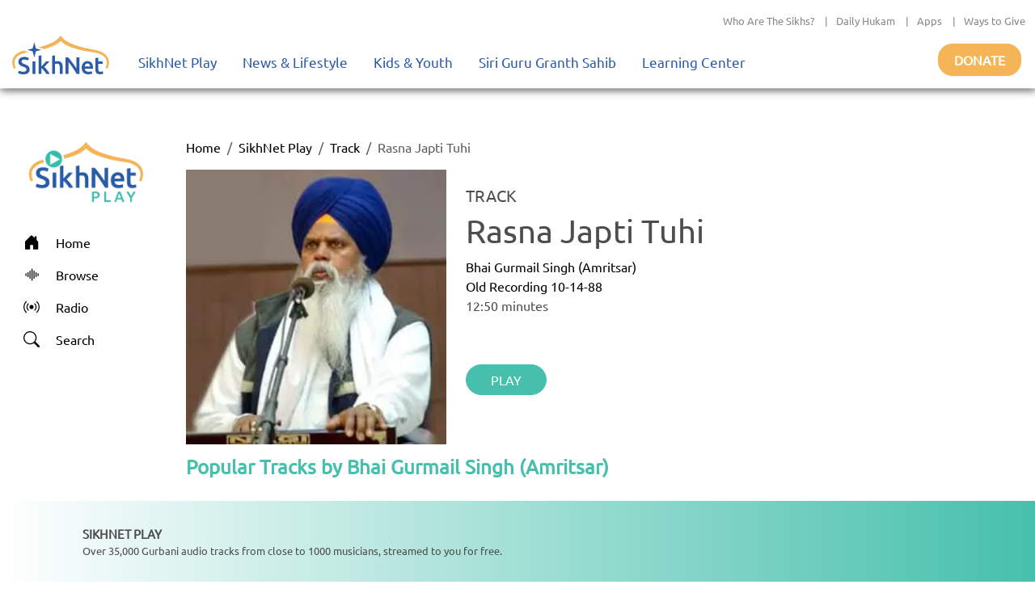

--- FILE ---
content_type: text/html; charset=utf-8
request_url: https://play.sikhnet.com/track/rasna-japti-tuhi
body_size: 12462
content:
<!DOCTYPE html><html><head><meta charSet="utf-8" data-next-head=""/><meta name="viewport" content="initial-scale=1.0, width=device-width" data-next-head=""/><link rel="icon" href="/favicon.ico" data-next-head=""/><title data-next-head="">Rasna Japti Tuhi - Bhai Gurmail Singh (Amritsar) - Play &amp; Download for Free - SikhNet Play</title><link rel="canonical" href="https://play.sikhnet.com/track/rasna-japti-tuhi" data-next-head=""/><meta property="og:url" content="https://play.sikhnet.com/track/rasna-japti-tuhi" data-next-head=""/><meta property="og:title" content="Rasna Japti Tuhi - Bhai Gurmail Singh (Amritsar) - Play &amp; Download for Free - SikhNet Play" data-next-head=""/><meta property="og:type" content="article" data-next-head=""/><meta property="og:image" content="https://v1-images.sikhnet.io/gurbani/artists/images/gurmail-singh-amritsar-2.jpg" data-next-head=""/><meta property="og:description" content="Rasna Japti Tuhi | SikhNet Play Track" data-next-head=""/><meta name="description" content="Rasna Japti Tuhi | SikhNet Play Track" data-next-head=""/><link data-next-font="" rel="preconnect" href="/" crossorigin="anonymous"/><link rel="preload" href="/_next/static/chunks/d6eb9a9b97f0598a.css" as="style"/><link rel="preload" href="/_next/static/chunks/a87916f933b8012c.css" as="style"/><link rel="preload" href="/_next/static/chunks/99bc0bffb5a857f5.css" as="style"/><link rel="preload" href="/_next/static/chunks/3597337fea47d557.css" as="style"/><link rel="preload" href="/_next/static/chunks/6029f433b691183a.css" as="style"/><link rel="preload" href="/_next/static/chunks/8467202663a0092e.css" as="style"/><script type="application/ld+json" data-next-head="">
      {
        "@context": "http://schema.org",
        "@type": "Organization",
        "url": "https://sikhnet.com",
        "@id": "https://sikhnet.com",
        "logo": "https://www.sikhnet.com/sites/all/themes/sikhnet_ninja/img/sikhnet-logo.svg?v=s0ztn1",
        "name" : "SikhNet",
        "sameAs" : [
          "https://www.facebook.com/sikhnet/","https://www.instagram.com/sikhnet/","https://twitter.com/sikhnet/","https://www.youtube.com/sikhnet/"
        ]
      }
      </script><script type="application/ld+json" data-next-head="">
      [{"@context":"https://schema.org","@type":"SiteNavigationElement","name":"Home","url":"https://play.sikhnet.com"},
      {"@context":"https://schema.org","@type":"SiteNavigationElement","name":"Browse","url":"https://play.sikhnet.com/browse"},
      {"@context":"https://schema.org","@type":"SiteNavigationElement","name":"Radio","url":"https://play.sikhnet.com/radio"},
      {"@context":"https://schema.org","@type":"SiteNavigationElement","name":"Search","url":"https://play.sikhnet.com/search"}]
      </script><script type="application/ld+json" data-next-head="">{"@context":"https://schema.org","@type":"WebPage","name":"SikhNet Play","description":"Rasna Japti Tuhi - Bhai Gurmail Singh (Amritsar) - Play & Download for Free - SikhNet Play","url":"https://play.sikhnet.com/track/rasna-japti-tuhi","publisher":{"@type":"Organization","name":"SikhNet","logo":{"@type":"ImageObject","contentUrl":"https://www.sikhnet.com/sites/all/themes/sikhnet_ninja/img/sikhnet-logo.svg?v=s0ztn1"}}}</script><script type="application/ld+json" data-next-head="">{"@context":"https://schema.org","@type":"BreadcrumbList","itemListElement":[{"@type":"ListItem","position":1,"name":"SikhNet Play","item":"https://play.sikhnet.com/"},{"@type":"ListItem","position":2,"name":"Track","item":"https://play.sikhnet.com/browse"},{"@type":"ListItem","position":3,"name":"Rasna Japti Tuhi","item":"https://play.sikhnet.com/track/rasna-japti-tuhi"}]}</script><script type="application/ld+json" data-next-head="">{"@context":"https://schema.org","@type":"MusicRecording","name":"Rasna Japti Tuhi","url":"https://play.sikhnet.com/track/rasna-japti-tuhi","@id":"https://play.sikhnet.com/track/rasna-japti-tuhi","image":"https://www.sikhnet.com/files/gurbani/artists/images/gurmail-singh-amritsar-2.jpg","duration":"PT0S","byArtist":{"@type":"Person","name":"Bhai Gurmail Singh (Amritsar)"}}</script><link rel="stylesheet" href="/_next/static/chunks/d6eb9a9b97f0598a.css" data-n-g=""/><link rel="stylesheet" href="/_next/static/chunks/a87916f933b8012c.css" data-n-g=""/><link rel="stylesheet" href="/_next/static/chunks/99bc0bffb5a857f5.css" data-n-g=""/><link rel="stylesheet" href="/_next/static/chunks/3597337fea47d557.css" data-n-p=""/><link rel="stylesheet" href="/_next/static/chunks/6029f433b691183a.css" data-n-p=""/><link rel="stylesheet" href="/_next/static/chunks/8467202663a0092e.css" data-n-p=""/><noscript data-n-css=""></noscript><script src="/_next/static/chunks/59afde0820d88f2c.js" defer="" type="ceb9a8b07746315232135ee5-text/javascript"></script><script src="/_next/static/chunks/70d72479bf1e4114.js" defer="" type="ceb9a8b07746315232135ee5-text/javascript"></script><script src="/_next/static/chunks/b99edb2768ebbaae.js" defer="" type="ceb9a8b07746315232135ee5-text/javascript"></script><script src="/_next/static/chunks/5e59b92c7144dcf1.js" defer="" type="ceb9a8b07746315232135ee5-text/javascript"></script><script src="/_next/static/chunks/turbopack-e4fa7a954519c1d7.js" defer="" type="ceb9a8b07746315232135ee5-text/javascript"></script><script src="/_next/static/chunks/8e8361dcc3c21336.js" defer="" type="ceb9a8b07746315232135ee5-text/javascript"></script><script src="/_next/static/chunks/6603132bb4ff458d.js" defer="" type="ceb9a8b07746315232135ee5-text/javascript"></script><script src="/_next/static/chunks/bc34640c63127093.js" defer="" type="ceb9a8b07746315232135ee5-text/javascript"></script><script src="/_next/static/chunks/f22a578ffca9e643.js" defer="" type="ceb9a8b07746315232135ee5-text/javascript"></script><script src="/_next/static/chunks/3af7aa7c57f06663.js" defer="" type="ceb9a8b07746315232135ee5-text/javascript"></script><script src="/_next/static/chunks/3b1c0c0fa940a644.js" defer="" type="ceb9a8b07746315232135ee5-text/javascript"></script><script src="/_next/static/chunks/32a5d0e0e7470e30.js" defer="" type="ceb9a8b07746315232135ee5-text/javascript"></script><script src="/_next/static/chunks/303e4b5a471c8e03.js" defer="" type="ceb9a8b07746315232135ee5-text/javascript"></script><script src="/_next/static/chunks/b9a44957dd75e397.js" defer="" type="ceb9a8b07746315232135ee5-text/javascript"></script><script src="/_next/static/chunks/1a028000ddcd7335.js" defer="" type="ceb9a8b07746315232135ee5-text/javascript"></script><script src="/_next/static/chunks/508d0e84a486c827.js" defer="" type="ceb9a8b07746315232135ee5-text/javascript"></script><script src="/_next/static/chunks/435c9af944689fca.js" defer="" type="ceb9a8b07746315232135ee5-text/javascript"></script><script src="/_next/static/chunks/turbopack-d200551c8ca08d6d.js" defer="" type="ceb9a8b07746315232135ee5-text/javascript"></script><script src="/_next/static/8cFRoOeHjQePcTExhth43/_ssgManifest.js" defer="" type="ceb9a8b07746315232135ee5-text/javascript"></script><script src="/_next/static/8cFRoOeHjQePcTExhth43/_buildManifest.js" defer="" type="ceb9a8b07746315232135ee5-text/javascript"></script></head><body><div id="__next"><style>
    #nprogress {
      pointer-events: none;
    }
    #nprogress .bar {
      background: #46c0ac;
      position: fixed;
      z-index: 9999;
      top: 0;
      left: 0;
      width: 100%;
      height: 3px;
    }
    #nprogress .peg {
      display: block;
      position: absolute;
      right: 0px;
      width: 100px;
      height: 100%;
      box-shadow: 0 0 10px #46c0ac, 0 0 5px #46c0ac;
      opacity: 1;
      -webkit-transform: rotate(3deg) translate(0px, -4px);
      -ms-transform: rotate(3deg) translate(0px, -4px);
      transform: rotate(3deg) translate(0px, -4px);
    }
    #nprogress .spinner {
      display: block;
      position: fixed;
      z-index: 1031;
      top: 15px;
      right: 15px;
    }
    #nprogress .spinner-icon {
      width: 18px;
      height: 18px;
      box-sizing: border-box;
      border: solid 2px transparent;
      border-top-color: #46c0ac;
      border-left-color: #46c0ac;
      border-radius: 50%;
      -webkit-animation: nprogresss-spinner 400ms linear infinite;
      animation: nprogress-spinner 400ms linear infinite;
    }
    .nprogress-custom-parent {
      overflow: hidden;
      position: relative;
    }
    .nprogress-custom-parent #nprogress .spinner,
    .nprogress-custom-parent #nprogress .bar {
      position: absolute;
    }
    @-webkit-keyframes nprogress-spinner {
      0% {
        -webkit-transform: rotate(0deg);
      }
      100% {
        -webkit-transform: rotate(360deg);
      }
    }
    @keyframes nprogress-spinner {
      0% {
        transform: rotate(0deg);
      }
      100% {
        transform: rotate(360deg);
      }
    }
  </style><div class="layout-module___1lhUW__container"><header class="Header-module__arFiJq__sikhNetPlayHeader masthead mb-auto"><nav class="navbar navbar-expand navbar-light"><div class="Header-module__arFiJq__sikhNetPlayHeaderContainer"><div class="top-bar "><div class="container-fluid"><div class="row"><div class="col-sm-12"><p class="top-nav"><a target="_blank" rel="noreferrer" href="https://www.sikhnet.com/pages/who-are-sikhs-what-is-sikhism">Who Are The Sikhs?</a> |<a target="_blank" rel="noreferrer" href="https://www.sikhnet.com/hukam">Daily Hukam</a> |<a target="_blank" rel="noreferrer" href="https://www.sikhnet.com/apps">Apps</a> |<a target="_blank" rel="noreferrer" href="https://www.sikhnet.com/get-involved">Ways to Give</a></p></div></div></div></div><div class="second-bar "><div class="container-fluid navigation-container anniversary"><div class="navbar-header"><div class="d-none d-xl-block g-0"><a class="navbar-brand" href="https://www.sikhnet.com"><div class="header-logo"><img alt="SikhNet Logo" loading="lazy" width="120" height="48" decoding="async" data-nimg="1" style="color:transparent" src="/_next/static/media/sikhnet-logo.3295e913.svg"/></div></a></div><div class="d-flex d-xl-none g-0"><div class="d-flex align-content-center navbar-toggle-container"><button type="button" class="navbar-toggle collapsed" data-toggle="collapse" data-target="#navbar" aria-expanded="false" aria-controls="navbar"><span class="sr-only">Toggle navigation</span><span class="icon-bar"></span><span class="icon-bar"></span><span class="icon-bar"></span></button></div><div><a href="/"><div class="header-logo"><img alt="SikhNet Play Logo" loading="lazy" width="120" height="65" decoding="async" data-nimg="1" style="color:transparent" srcSet="/_next/image?url=%2F_next%2Fstatic%2Fmedia%2FSikhNetPlay-Logo.0107479c.png&amp;w=128&amp;q=75 1x, /_next/image?url=%2F_next%2Fstatic%2Fmedia%2FSikhNetPlay-Logo.0107479c.png&amp;w=256&amp;q=75 2x" src="/_next/image?url=%2F_next%2Fstatic%2Fmedia%2FSikhNetPlay-Logo.0107479c.png&amp;w=256&amp;q=75"/></div></a></div></div><div id="navbar" class="navbar-collapse collapse "><ul class="menu nav navbar-nav"><li class="row-close-button"><a href="#" class="navbar-toggle" data-toggle="collapse" data-target="#navbar" aria-expanded="true" aria-controls="navbar"><span>X</span></a></li><li class="dropdown"><a title="" href="/">SikhNet Play<span class="caret"></span></a><ul class="dropdown-menu clearfix"><li><ul><li class="first leaf"><a target="_blank" rel="noreferrer" href="https://www.sikhnet.com/diamonds-eternity-gurbani-classics" title="">Diamonds of Eternity: Gurbani Classics</a></li><li class="leaf"><a href="/radio">Radio</a></li><li class="leaf"><a href="/browse/artist-directory">Artists Directory</a></li><li class="leaf"><a target="_blank" rel="noreferrer" href="https://www.sikhnet.com/gurbani/mobile" title="">Mobile App</a></li><li class="leaf"><a target="_blank" rel="noreferrer" href="https://www.sikhnet.com/gurbani/audio-upload" title="">Upload Gurbani</a></li></ul></li></ul></li><li class="dropdown"><a target="_blank" rel="noreferrer" href="https://www.sikhnet.com/news" title="">News &amp; Lifestyle<span class="caret"></span></a><ul class="dropdown-menu clearfix"><li><ul><li class="dropdown"><a target="_blank" rel="noreferrer" href="https://www.sikhnet.com/news/pulse-panth" title="Pulse of the Panth">Pulse of the Panth<span class="caret"></span></a><ul class="dropdown-menu clearfix"><li><ul><li class=""><a target="_blank" rel="noreferrer" href="https://www.sikhnet.com/news/current-events" title="Current Events">Current Events</a></li><li class=""><a target="_blank" rel="noreferrer" href="https://www.sikhnet.com/news/perspectives" title="Perspectives">Perspectives</a></li><li class=""><a target="_blank" rel="noreferrer" href="https://www.sikhnet.com/news/art-entertainment" title="Art &amp; Entertainment">Art &amp; Entertainment</a></li><li class=""><a target="_blank" rel="noreferrer" href="https://www.sikhnet.com/news/community-events" title="Community Events">Community Events</a> </li><li class=""><a target="_blank" rel="noreferrer" href="https://www.sikhnet.com/news/interfaith" title="Interfaith">Interfaith</a></li><li class=""><a target="_blank" rel="noreferrer" href="https://www.sikhnet.com/IRF" title="International Religious Freedom">International Religious Freedom</a></li><li class=""><a target="_blank" rel="noreferrer" href="https://www.sikhnet.com/news/environment" title="Environment">Environment</a></li></ul></li></ul></li><li class="dropdown"><a target="_blank" rel="noreferrer" href="https://www.sikhnet.com/news/spirituality" title="Spirituality">Spirituality<span class="caret"></span></a><ul class="dropdown-menu clearfix"><li><ul><li class=""><a target="_blank" rel="noreferrer" href="https://www.sikhnet.com/news/sacredness-gurbani" title="Sacredness of Gurbani">Sacredness of Gurbani</a></li><li class=""><a target="_blank" rel="noreferrer" href="https://www.sikhnet.com/news/sikhi-modern-world" title="Sikhi in the Modern World">Sikhi in the Modern World</a></li><li class=""><a target="_blank" rel="noreferrer" href="https://www.sikhnet.com/news/spiritual-living" title="Spiritual Living">Spiritual Living</a></li><li class=""><a target="_blank" rel="noreferrer" href="https://www.sikhnet.com/news/simran-and-meditation" title="Simran and Meditation">Simran and Meditation</a></li></ul></li></ul></li><li class="dropdown"><a target="_blank" rel="noreferrer" href="https://www.sikhnet.com/news/identity" title="Identity">Identity<span class="caret"></span></a><ul class="dropdown-menu clearfix"><li><ul><li class=""><a target="_blank" rel="noreferrer" href="https://www.sikhnet.com/news/sikh-identity" title="Sikh Identity">Sikh Identity</a></li><li class=""><a target="_blank" rel="noreferrer" href="https://www.sikhnet.com/news/sikh-celebrations" title="Sikh Celebrations">Sikh Celebrations</a></li><li class=""><a target="_blank" rel="noreferrer" href="https://www.sikhnet.com/news/sikh-history-and-heritage" title="Sikh History and Heritage">Sikh History and Heritage</a></li><li class=""><a target="_blank" rel="noreferrer" href="https://www.sikhnet.com/news/notable-sikhs" title="Notable Sikhs">Notable Sikhs</a></li><li class=""><a target="_blank" rel="noreferrer" href="https://www.sikhnet.com/news/outreach-and-seva" title="Outreach and Seva">Outreach and Seva</a></li><li class=""><a target="_blank" rel="noreferrer" href="https://www.sikhnet.com/news/sikhi-worldwide" title="Sikhi Worldwide">Sikhi Worldwide</a></li><li class=""><a target="_blank" rel="noreferrer" href="https://www.sikhnet.com/news/sikh-warrior" title="Sikh Warrior">Sikh Warrior</a></li><li class=""><a target="_blank" rel="noreferrer" href="https://www.sikhnet.com/news/shaabash" title="Shaabash">Shaabash</a></li></ul></li></ul></li><li class="dropdown"><a target="_blank" rel="noreferrer" href="https://www.sikhnet.com/news/wellness" title="Wellness">Wellness<span class="caret"></span></a><ul class="dropdown-menu clearfix"><li><ul><li class=""><a target="_blank" rel="noreferrer" href="https://www.sikhnet.com/news/body-mind-and-soul" title="Body, Mind and Soul">Body, Mind and Soul</a></li><li class=""><a target="_blank" rel="noreferrer" href="https://www.sikhnet.com/news/family-relationships" title="Family &amp; Relationships">Family &amp; Relationships</a></li></ul></li></ul></li><li class="dropdown"><a target="_blank" rel="noreferrer" href="https://www.sikhnet.com/news/life" title="Life">Life<span class="caret"></span></a><ul class="dropdown-menu clearfix"><li><ul><li class=""><a target="_blank" rel="noreferrer" href="https://www.sikhnet.com/news/singh" title="Singh">Singh</a></li><li class=""><a target="_blank" rel="noreferrer" href="https://www.sikhnet.com/news/kaur" title="Kaur">Kaur</a></li><li class=""><a target="_blank" rel="noreferrer" href="https://www.sikhnet.com/news/teens" title="Teens">Teens</a></li><li class=""><a target="_blank" rel="noreferrer" href="https://www.sikhnet.com/news/youth" title="Youth">Youth</a></li><li class=""><a target="_blank" rel="noreferrer" href="https://www.sikhnet.com/news/education-career" title="Education &amp; Career">Education &amp; Career</a></li></ul></li></ul></li></ul></li></ul></li><li class="dropdown"><a target="_blank" rel="noreferrer" href="https://www.sikhnet.com/kids-youth">Kids &amp; Youth<span class="caret"></span></a><ul class="dropdown-menu clearfix"><li><ul><li class="first leaf"><a target="_blank" rel="noreferrer" href="https://www.sikhnet.com/stories" title="">Animated Stories</a></li><li class="leaf"><a target="_blank" rel="noreferrer" href="https://www.sikhnet.com/filmfestival" title="SikhNet Youth Online Film Festival">Film Festival</a></li><li class="last leaf"><a target="_blank" rel="noreferrer" href="https://kaur.sikhnet.com/">KAUR Movie</a></li></ul></li></ul></li><li class="dropdown"><a target="_blank" rel="noreferrer" href="https://www.sikhnet.com/Siri-Guru-Granth-Sahib">Siri Guru Granth Sahib<span class="caret"></span></a><ul class="dropdown-menu clearfix"><li><ul><li class="first leaf"><a target="_blank" rel="noreferrer" href="https://www.sikhnet.com/Siri-Guru-Granth-Sahib#tab-search" title="">Search</a></li><li class="leaf"><a target="_blank" rel="noreferrer" href="https://www.sikhnet.com/Siri-Guru-Granth-Sahib#tab-read" title="">Read</a></li><li class="leaf"><a target="_blank" rel="noreferrer" href="https://www.sikhnet.com/Siri-Guru-Granth-Sahib#tab-listen" title="">Listen</a></li><li class="leaf"><a target="_blank" rel="noreferrer" href="https://www.sikhnet.com/Siri-Guru-Granth-Sahib#tab-learn" title="">Learn</a></li><li class="leaf"><a target="_blank" rel="noreferrer" href="https://www.sikhnet.com/Siri-Guru-Granth-Sahib#tab-resources" title="Other Resources">Other Resources</a></li><li class="leaf"><a target="_blank" rel="noreferrer" href="https://www.sikhnet.com/siri-guru-granth-sahib-w-english-translation">SGGS 5 Volume Set</a></li><li class="leaf"><a target="_blank" rel="noreferrer" href="https://www.sikhnet.com/banis">Nitnem Banis</a></li><li class="leaf"><a target="_blank" rel="noreferrer" href="https://www.sikhnet.com/hukam" title="Daily Hukamnama from Sri Darbar Sahib Amritsar (Golden Temple)">Daily Hukamnama</a></li><li class="leaf"><a target="_blank" rel="noreferrer" href="https://www.sikhnet.com/hukam/personal" title="Take a personal hukamnama to receive guidance from the words of the Siri Guru Granth Sahib.">Take a Personal Hukam</a></li><li class="leaf"><a target="_blank" rel="noreferrer" href="https://www.sikhnet.com/pages/what-is-a-hukamnama" title="Reading from the Siri Guru Granth Sahib when one needs spiritual advice.">What is a Hukamnama?</a></li><li class="last leaf"><a target="_blank" rel="noreferrer" href="https://www.sikhnet.com/pages/sikh-gurpurab-calendar" title="">Gurpurab Calendar</a></li></ul></li></ul></li><li class="dropdown"><a class="nolink" target="_blank" rel="noreferrer" href="https://learn.sikhnet.com">Learning Center<span class="caret"></span></a><ul class="dropdown-menu clearfix"><li><ul><li class="first leaf"><a target="_blank" rel="noreferrer" href="https://learn.sikhnet.com/p/normalizing-grief" title="">Normalizing Grief Mini-series</a></li><li class="leaf"><a target="_blank" rel="noreferrer" href="https://learn.sikhnet.com/p/deepening-your-personal-relationship-with-guru" title="">Deepening Your Personal Relationship with the Guru</a></li><li class="leaf"><a target="_blank" rel="noreferrer" href="https://learn.sikhnet.com/p/amrit-vela-awakening/" title="Free Online Course">Amrit Vela Awakening</a></li><li class="leaf"><a target="_blank" rel="noreferrer" href="https://learn.sikhnet.com/p/the-universe-is-your-university" title="Free Online Course">The Universe is Your University</a></li><li class="leaf"><a target="_blank" rel="noreferrer" href="https://learn.sikhnet.com/p/why-am-i-a-sikh/" title="Exploring Your Identity &amp; Purpose">Why am I a Sikh?</a></li><li class="leaf"><a target="_blank" rel="noreferrer" href="https://learn.sikhnet.com/p/finding-peace-healing-trauma-and-loss" title="">Finding Peace: Healing Trauma &amp; Loss</a></li><li class="leaf"><a target="_blank" rel="noreferrer" href="https://learn.sikhnet.com/p/coping-with-grief" title="Grieving effectively is the key to regaining Chardi Kalaa during these chaotic times.">Coping With Grief</a></li><li class="leaf"><a target="_blank" rel="noreferrer" href="https://www.youtube.com/sikhnet" title="Inspirational videos on all topics related to Sikhi and Spirituality">Inspirational Videos</a></li><li class="leaf"><a target="_blank" rel="noreferrer" href="https://learn.sikhnet.com/courses" title="">View All Learning Center Courses</a></li><li class="leaf"><a target="_blank" rel="noreferrer" href="https://www.sikhnet.com/pages/sikh-history" title="">Sikh History</a></li><li class="leaf"><a target="_blank" rel="noreferrer" href="https://www.sikhiwiki.org/" title="">Sikhi Wiki</a></li><li class="last leaf"><a target="_blank" rel="noreferrer" href="https://www.sikhnet.com/pages/sikhnet-scholar-series" title="A series of Lectures">The SikhNet Scholar Series</a></li></ul></li></ul></li><li class="search-container"></li></ul></div><div class="donate-button-container"><div class="donate-button"><a target="_blank" rel="noreferrer" href="https://www.sikhnet.com/get-involved?form=FRU2025GEN">Donate</a></div></div></div></div></div></div></nav><div id="page-main-header"><div></div><div></div><div></div></div></header><main class="layout-module___1lhUW__contentContainer"><div class="container-fluid"><div class="row"><div class="d-none d-xl-block g-0 layout-module___1lhUW__gmcNav col-xl-2"><div class="layout-module___1lhUW__gmcMenuContainer"><div class="layout-module___1lhUW__gmcMenuBrandIconContainer"><a class="layout-module___1lhUW__gmcMenuBrand" href="/"><div class="layout-module___1lhUW__gmcMenuBrandIcon"><img alt="SikhNet Play Logo" loading="lazy" width="360" height="196" decoding="async" data-nimg="1" style="color:transparent" srcSet="/_next/image?url=%2F_next%2Fstatic%2Fmedia%2FSikhNetPlay-Logo.0107479c.png&amp;w=384&amp;q=75 1x, /_next/image?url=%2F_next%2Fstatic%2Fmedia%2FSikhNetPlay-Logo.0107479c.png&amp;w=750&amp;q=75 2x" src="/_next/image?url=%2F_next%2Fstatic%2Fmedia%2FSikhNetPlay-Logo.0107479c.png&amp;w=750&amp;q=75"/></div></a></div><div class="vstack"><a class="layout-module___1lhUW__gmcMenuItem " href="/"><div class="layout-module___1lhUW__gmcMenuIcon"><svg stroke="currentColor" fill="currentColor" stroke-width="0" viewBox="0 0 16 16" height="20" width="20" xmlns="http://www.w3.org/2000/svg"><path d="M6.5 14.5v-3.505c0-.245.25-.495.5-.495h2c.25 0 .5.25.5.5v3.5a.5.5 0 0 0 .5.5h4a.5.5 0 0 0 .5-.5v-7a.5.5 0 0 0-.146-.354L13 5.793V2.5a.5.5 0 0 0-.5-.5h-1a.5.5 0 0 0-.5.5v1.293L8.354 1.146a.5.5 0 0 0-.708 0l-6 6A.5.5 0 0 0 1.5 7.5v7a.5.5 0 0 0 .5.5h4a.5.5 0 0 0 .5-.5"></path></svg></div><div>Home</div></a><a class="layout-module___1lhUW__gmcMenuItem " href="/browse"><div class="layout-module___1lhUW__gmcMenuIcon"><svg stroke="currentColor" fill="currentColor" stroke-width="0" viewBox="0 0 16 16" height="20" width="20" xmlns="http://www.w3.org/2000/svg"><path fill-rule="evenodd" d="M8.5 2a.5.5 0 0 1 .5.5v11a.5.5 0 0 1-1 0v-11a.5.5 0 0 1 .5-.5m-2 2a.5.5 0 0 1 .5.5v7a.5.5 0 0 1-1 0v-7a.5.5 0 0 1 .5-.5m4 0a.5.5 0 0 1 .5.5v7a.5.5 0 0 1-1 0v-7a.5.5 0 0 1 .5-.5m-6 1.5A.5.5 0 0 1 5 6v4a.5.5 0 0 1-1 0V6a.5.5 0 0 1 .5-.5m8 0a.5.5 0 0 1 .5.5v4a.5.5 0 0 1-1 0V6a.5.5 0 0 1 .5-.5m-10 1A.5.5 0 0 1 3 7v2a.5.5 0 0 1-1 0V7a.5.5 0 0 1 .5-.5m12 0a.5.5 0 0 1 .5.5v2a.5.5 0 0 1-1 0V7a.5.5 0 0 1 .5-.5"></path></svg></div><div>Browse</div></a><a class="layout-module___1lhUW__gmcMenuItem " href="/radio"><div class="layout-module___1lhUW__gmcMenuIcon"><svg stroke="currentColor" fill="currentColor" stroke-width="0" viewBox="0 0 16 16" height="20" width="20" xmlns="http://www.w3.org/2000/svg"><path d="M3.05 3.05a7 7 0 0 0 0 9.9.5.5 0 0 1-.707.707 8 8 0 0 1 0-11.314.5.5 0 0 1 .707.707m2.122 2.122a4 4 0 0 0 0 5.656.5.5 0 1 1-.708.708 5 5 0 0 1 0-7.072.5.5 0 0 1 .708.708m5.656-.708a.5.5 0 0 1 .708 0 5 5 0 0 1 0 7.072.5.5 0 1 1-.708-.708 4 4 0 0 0 0-5.656.5.5 0 0 1 0-.708m2.122-2.12a.5.5 0 0 1 .707 0 8 8 0 0 1 0 11.313.5.5 0 0 1-.707-.707 7 7 0 0 0 0-9.9.5.5 0 0 1 0-.707zM10 8a2 2 0 1 1-4 0 2 2 0 0 1 4 0"></path></svg></div><div>Radio</div></a><a class="layout-module___1lhUW__gmcMenuItem " href="/search"><div class="layout-module___1lhUW__gmcMenuIcon"><svg stroke="currentColor" fill="currentColor" stroke-width="0" viewBox="0 0 16 16" height="20" width="20" xmlns="http://www.w3.org/2000/svg"><path d="M11.742 10.344a6.5 6.5 0 1 0-1.397 1.398h-.001q.044.06.098.115l3.85 3.85a1 1 0 0 0 1.415-1.414l-3.85-3.85a1 1 0 0 0-.115-.1zM12 6.5a5.5 5.5 0 1 1-11 0 5.5 5.5 0 0 1 11 0"></path></svg></div><div>Search</div></a></div></div></div><div class="g-0 layout-module___1lhUW__gmcContentContainer col-xl-10"><div class="container-fluid"><nav aria-label="breadcrumb"><ol class="breadcrumb"><li class="breadcrumb-item"><a href="/">Home</a></li><li class="breadcrumb-item"><a href="/">SikhNet Play</a></li><li class="breadcrumb-item"><a href="/browse">Track</a></li><li class="breadcrumb-item active" aria-current="page">Rasna Japti Tuhi</li></ol></nav><div class="text-center text-xl-start row"><div class="col-xxl-3 col-xl-4 col-lg-12"><div><img alt="Rasna Japti Tuhi" loading="lazy" width="350" height="350" decoding="async" data-nimg="1" class="TrackPage-module__ztv70a__imageStyle" style="color:transparent;background-size:cover;background-position:50% 50%;background-repeat:no-repeat;background-image:url(&quot;data:image/svg+xml;charset=utf-8,%3Csvg xmlns=&#x27;http://www.w3.org/2000/svg&#x27; viewBox=&#x27;0 0 350 350&#x27;%3E%3Cfilter id=&#x27;b&#x27; color-interpolation-filters=&#x27;sRGB&#x27;%3E%3CfeGaussianBlur stdDeviation=&#x27;20&#x27;/%3E%3CfeColorMatrix values=&#x27;1 0 0 0 0 0 1 0 0 0 0 0 1 0 0 0 0 0 100 -1&#x27; result=&#x27;s&#x27;/%3E%3CfeFlood x=&#x27;0&#x27; y=&#x27;0&#x27; width=&#x27;100%25&#x27; height=&#x27;100%25&#x27;/%3E%3CfeComposite operator=&#x27;out&#x27; in=&#x27;s&#x27;/%3E%3CfeComposite in2=&#x27;SourceGraphic&#x27;/%3E%3CfeGaussianBlur stdDeviation=&#x27;20&#x27;/%3E%3C/filter%3E%3Cimage width=&#x27;100%25&#x27; height=&#x27;100%25&#x27; x=&#x27;0&#x27; y=&#x27;0&#x27; preserveAspectRatio=&#x27;none&#x27; style=&#x27;filter: url(%23b);&#x27; href=&#x27;[data-uri]&#x27;/%3E%3C/svg%3E&quot;)" srcSet="/_next/image?url=https%3A%2F%2Fv1-images.sikhnet.io%2Fcdn-cgi%2Fimage%2Fwidth%3D500%2Cquality%3D75%2Fgurbani%2Fartists%2Fimages%2Fgurmail-singh-amritsar-2.jpg&amp;w=384&amp;q=75 1x, /_next/image?url=https%3A%2F%2Fv1-images.sikhnet.io%2Fcdn-cgi%2Fimage%2Fwidth%3D500%2Cquality%3D75%2Fgurbani%2Fartists%2Fimages%2Fgurmail-singh-amritsar-2.jpg&amp;w=750&amp;q=75 2x" src="/_next/image?url=https%3A%2F%2Fv1-images.sikhnet.io%2Fcdn-cgi%2Fimage%2Fwidth%3D500%2Cquality%3D75%2Fgurbani%2Fartists%2Fimages%2Fgurmail-singh-amritsar-2.jpg&amp;w=750&amp;q=75"/></div></div><div class="col-xl col-lg-12"><div class="TrackPage-module__ztv70a__trackTitleContainer row"><h5>TRACK</h5><h1>Rasna Japti Tuhi</h1><a href="/artist/bhai-gurmail-singh-amritsar">Bhai Gurmail Singh (Amritsar)</a><a href="/album/old-recording-10-14-88">Old Recording 10-14-88</a><p>12:50<!-- --> minutes</p></div><div class="TrackPage-module__ztv70a__trackActionBar row"><div class="justify-content-center justify-content-xl-start hstack gap-4"><button type="button" class="GmcUiWidgetStyles-module__LJCz7q__solidButton btn btn-success">PLAY</button></div></div></div></div><div class="row"><div class="GmcUiWidgetStyles-module__LJCz7q__stackedWidgetContainer container-fluid"><div class="GmcUiWidgetStyles-module__LJCz7q__widgetHeader row"><div class="col"><span class="GmcUiWidgetStyles-module__LJCz7q__widgetTitle">Popular Tracks by Bhai Gurmail Singh (Amritsar)</span></div></div><div><div class="GmcUiWidgetStyles-module__LJCz7q__rowsStackedWidgetContainer row"><div class="GmcUiWidgetStyles-module__LJCz7q__rowsStackedWidgetImageContainer col-md-1 col-3"><div class="GmcUiWidgetStyles-module__LJCz7q__rowsStackedWidgetTrackPlayIcon"><svg stroke="currentColor" fill="currentColor" stroke-width="0" viewBox="0 0 16 16" height="25" width="25" xmlns="http://www.w3.org/2000/svg"><path d="M16 8A8 8 0 1 1 0 8a8 8 0 0 1 16 0M6.79 5.093A.5.5 0 0 0 6 5.5v5a.5.5 0 0 0 .79.407l3.5-2.5a.5.5 0 0 0 0-.814z"></path></svg></div><img alt="Me Bauri Mera Raam Bhatar" loading="lazy" width="50" height="50" decoding="async" data-nimg="1" class="GmcUiWidgetStyles-module__LJCz7q__imageStyle" style="color:transparent;background-size:cover;background-position:50% 50%;background-repeat:no-repeat;background-image:url(&quot;data:image/svg+xml;charset=utf-8,%3Csvg xmlns=&#x27;http://www.w3.org/2000/svg&#x27; viewBox=&#x27;0 0 50 50&#x27;%3E%3Cfilter id=&#x27;b&#x27; color-interpolation-filters=&#x27;sRGB&#x27;%3E%3CfeGaussianBlur stdDeviation=&#x27;20&#x27;/%3E%3CfeColorMatrix values=&#x27;1 0 0 0 0 0 1 0 0 0 0 0 1 0 0 0 0 0 100 -1&#x27; result=&#x27;s&#x27;/%3E%3CfeFlood x=&#x27;0&#x27; y=&#x27;0&#x27; width=&#x27;100%25&#x27; height=&#x27;100%25&#x27;/%3E%3CfeComposite operator=&#x27;out&#x27; in=&#x27;s&#x27;/%3E%3CfeComposite in2=&#x27;SourceGraphic&#x27;/%3E%3CfeGaussianBlur stdDeviation=&#x27;20&#x27;/%3E%3C/filter%3E%3Cimage width=&#x27;100%25&#x27; height=&#x27;100%25&#x27; x=&#x27;0&#x27; y=&#x27;0&#x27; preserveAspectRatio=&#x27;none&#x27; style=&#x27;filter: url(%23b);&#x27; href=&#x27;[data-uri]&#x27;/%3E%3C/svg%3E&quot;)" srcSet="/_next/image?url=https%3A%2F%2Fv1-images.sikhnet.io%2Fcdn-cgi%2Fimage%2Fwidth%3D100%2Cquality%3D75%2Fgurbani%2Fartists%2Fimages%2Fgurmail-singh-amritsar-2.jpg&amp;w=64&amp;q=75 1x, /_next/image?url=https%3A%2F%2Fv1-images.sikhnet.io%2Fcdn-cgi%2Fimage%2Fwidth%3D100%2Cquality%3D75%2Fgurbani%2Fartists%2Fimages%2Fgurmail-singh-amritsar-2.jpg&amp;w=128&amp;q=75 2x" src="/_next/image?url=https%3A%2F%2Fv1-images.sikhnet.io%2Fcdn-cgi%2Fimage%2Fwidth%3D100%2Cquality%3D75%2Fgurbani%2Fartists%2Fimages%2Fgurmail-singh-amritsar-2.jpg&amp;w=128&amp;q=75"/></div><div class="GmcUiWidgetStyles-module__LJCz7q__stackedLabelTextContainer col-md-10 col-7"><div class="vstack gap-0"><div class="GmcUiWidgetStyles-module__LJCz7q__stackedLabelTitle  "><a href="/track/me-bauri-mera-raam-bhatar">Me Bauri Mera Raam Bhatar</a></div><div class="GmcUiWidgetStyles-module__LJCz7q__stackedLabelSubtitle">Bhai Gurmail Singh (Amritsar)</div></div></div><div class="GmcUiWidgetStyles-module__LJCz7q__stackedLabelRightContainer col-md-1 col-2"><div class="vstack gap-0"><div class="GmcUiWidgetStyles-module__LJCz7q__stackedLabelTime">10:45</div><div class="GmcUiWidgetStyles-module__LJCz7q__stackedEllipsisButton"><button type="button" class="GmcUiWidgetStyles-module__LJCz7q__stackedEllipsisButton btn btn-primary"><svg stroke="currentColor" fill="currentColor" stroke-width="0" viewBox="0 0 16 16" height="1em" width="1em" xmlns="http://www.w3.org/2000/svg"><path d="M3 9.5a1.5 1.5 0 1 1 0-3 1.5 1.5 0 0 1 0 3m5 0a1.5 1.5 0 1 1 0-3 1.5 1.5 0 0 1 0 3m5 0a1.5 1.5 0 1 1 0-3 1.5 1.5 0 0 1 0 3"></path></svg></button></div></div></div></div><div class="GmcUiWidgetStyles-module__LJCz7q__rowsStackedWidgetContainer row"><div class="GmcUiWidgetStyles-module__LJCz7q__rowsStackedWidgetImageContainer col-md-1 col-3"><div class="GmcUiWidgetStyles-module__LJCz7q__rowsStackedWidgetTrackPlayIcon"><svg stroke="currentColor" fill="currentColor" stroke-width="0" viewBox="0 0 16 16" height="25" width="25" xmlns="http://www.w3.org/2000/svg"><path d="M16 8A8 8 0 1 1 0 8a8 8 0 0 1 16 0M6.79 5.093A.5.5 0 0 0 6 5.5v5a.5.5 0 0 0 .79.407l3.5-2.5a.5.5 0 0 0 0-.814z"></path></svg></div><img alt="Bajon pyare koe na tare" loading="lazy" width="50" height="50" decoding="async" data-nimg="1" class="GmcUiWidgetStyles-module__LJCz7q__imageStyle" style="color:transparent;background-size:cover;background-position:50% 50%;background-repeat:no-repeat;background-image:url(&quot;data:image/svg+xml;charset=utf-8,%3Csvg xmlns=&#x27;http://www.w3.org/2000/svg&#x27; viewBox=&#x27;0 0 50 50&#x27;%3E%3Cfilter id=&#x27;b&#x27; color-interpolation-filters=&#x27;sRGB&#x27;%3E%3CfeGaussianBlur stdDeviation=&#x27;20&#x27;/%3E%3CfeColorMatrix values=&#x27;1 0 0 0 0 0 1 0 0 0 0 0 1 0 0 0 0 0 100 -1&#x27; result=&#x27;s&#x27;/%3E%3CfeFlood x=&#x27;0&#x27; y=&#x27;0&#x27; width=&#x27;100%25&#x27; height=&#x27;100%25&#x27;/%3E%3CfeComposite operator=&#x27;out&#x27; in=&#x27;s&#x27;/%3E%3CfeComposite in2=&#x27;SourceGraphic&#x27;/%3E%3CfeGaussianBlur stdDeviation=&#x27;20&#x27;/%3E%3C/filter%3E%3Cimage width=&#x27;100%25&#x27; height=&#x27;100%25&#x27; x=&#x27;0&#x27; y=&#x27;0&#x27; preserveAspectRatio=&#x27;none&#x27; style=&#x27;filter: url(%23b);&#x27; href=&#x27;[data-uri]&#x27;/%3E%3C/svg%3E&quot;)" srcSet="/_next/image?url=https%3A%2F%2Fv1-images.sikhnet.io%2Fcdn-cgi%2Fimage%2Fwidth%3D100%2Cquality%3D75%2Fgurbani%2Fartists%2Fimages%2Fgurmail-singh-amritsar-2.jpg&amp;w=64&amp;q=75 1x, /_next/image?url=https%3A%2F%2Fv1-images.sikhnet.io%2Fcdn-cgi%2Fimage%2Fwidth%3D100%2Cquality%3D75%2Fgurbani%2Fartists%2Fimages%2Fgurmail-singh-amritsar-2.jpg&amp;w=128&amp;q=75 2x" src="/_next/image?url=https%3A%2F%2Fv1-images.sikhnet.io%2Fcdn-cgi%2Fimage%2Fwidth%3D100%2Cquality%3D75%2Fgurbani%2Fartists%2Fimages%2Fgurmail-singh-amritsar-2.jpg&amp;w=128&amp;q=75"/></div><div class="GmcUiWidgetStyles-module__LJCz7q__stackedLabelTextContainer col-md-10 col-7"><div class="vstack gap-0"><div class="GmcUiWidgetStyles-module__LJCz7q__stackedLabelTitle  "><a href="/track/bajon-pyare-koe-na-tare">Bajon pyare koe na tare</a></div><div class="GmcUiWidgetStyles-module__LJCz7q__stackedLabelSubtitle">Bhai Gurmail Singh (Amritsar)</div></div></div><div class="GmcUiWidgetStyles-module__LJCz7q__stackedLabelRightContainer col-md-1 col-2"><div class="vstack gap-0"><div class="GmcUiWidgetStyles-module__LJCz7q__stackedLabelTime">10:19</div><div class="GmcUiWidgetStyles-module__LJCz7q__stackedEllipsisButton"><button type="button" class="GmcUiWidgetStyles-module__LJCz7q__stackedEllipsisButton btn btn-primary"><svg stroke="currentColor" fill="currentColor" stroke-width="0" viewBox="0 0 16 16" height="1em" width="1em" xmlns="http://www.w3.org/2000/svg"><path d="M3 9.5a1.5 1.5 0 1 1 0-3 1.5 1.5 0 0 1 0 3m5 0a1.5 1.5 0 1 1 0-3 1.5 1.5 0 0 1 0 3m5 0a1.5 1.5 0 1 1 0-3 1.5 1.5 0 0 1 0 3"></path></svg></button></div></div></div></div><div class="GmcUiWidgetStyles-module__LJCz7q__rowsStackedWidgetContainer row"><div class="GmcUiWidgetStyles-module__LJCz7q__rowsStackedWidgetImageContainer col-md-1 col-3"><div class="GmcUiWidgetStyles-module__LJCz7q__rowsStackedWidgetTrackPlayIcon"><svg stroke="currentColor" fill="currentColor" stroke-width="0" viewBox="0 0 16 16" height="25" width="25" xmlns="http://www.w3.org/2000/svg"><path d="M16 8A8 8 0 1 1 0 8a8 8 0 0 1 16 0M6.79 5.093A.5.5 0 0 0 6 5.5v5a.5.5 0 0 0 .79.407l3.5-2.5a.5.5 0 0 0 0-.814z"></path></svg></div><img alt="Re Maan Oat Leho Har" loading="lazy" width="50" height="50" decoding="async" data-nimg="1" class="GmcUiWidgetStyles-module__LJCz7q__imageStyle" style="color:transparent;background-size:cover;background-position:50% 50%;background-repeat:no-repeat;background-image:url(&quot;data:image/svg+xml;charset=utf-8,%3Csvg xmlns=&#x27;http://www.w3.org/2000/svg&#x27; viewBox=&#x27;0 0 50 50&#x27;%3E%3Cfilter id=&#x27;b&#x27; color-interpolation-filters=&#x27;sRGB&#x27;%3E%3CfeGaussianBlur stdDeviation=&#x27;20&#x27;/%3E%3CfeColorMatrix values=&#x27;1 0 0 0 0 0 1 0 0 0 0 0 1 0 0 0 0 0 100 -1&#x27; result=&#x27;s&#x27;/%3E%3CfeFlood x=&#x27;0&#x27; y=&#x27;0&#x27; width=&#x27;100%25&#x27; height=&#x27;100%25&#x27;/%3E%3CfeComposite operator=&#x27;out&#x27; in=&#x27;s&#x27;/%3E%3CfeComposite in2=&#x27;SourceGraphic&#x27;/%3E%3CfeGaussianBlur stdDeviation=&#x27;20&#x27;/%3E%3C/filter%3E%3Cimage width=&#x27;100%25&#x27; height=&#x27;100%25&#x27; x=&#x27;0&#x27; y=&#x27;0&#x27; preserveAspectRatio=&#x27;none&#x27; style=&#x27;filter: url(%23b);&#x27; href=&#x27;[data-uri]&#x27;/%3E%3C/svg%3E&quot;)" srcSet="/_next/image?url=https%3A%2F%2Fv1-images.sikhnet.io%2Fcdn-cgi%2Fimage%2Fwidth%3D100%2Cquality%3D75%2Fgurbani%2Fartists%2Fimages%2Fgurmail-singh-amritsar-2.jpg&amp;w=64&amp;q=75 1x, /_next/image?url=https%3A%2F%2Fv1-images.sikhnet.io%2Fcdn-cgi%2Fimage%2Fwidth%3D100%2Cquality%3D75%2Fgurbani%2Fartists%2Fimages%2Fgurmail-singh-amritsar-2.jpg&amp;w=128&amp;q=75 2x" src="/_next/image?url=https%3A%2F%2Fv1-images.sikhnet.io%2Fcdn-cgi%2Fimage%2Fwidth%3D100%2Cquality%3D75%2Fgurbani%2Fartists%2Fimages%2Fgurmail-singh-amritsar-2.jpg&amp;w=128&amp;q=75"/></div><div class="GmcUiWidgetStyles-module__LJCz7q__stackedLabelTextContainer col-md-10 col-7"><div class="vstack gap-0"><div class="GmcUiWidgetStyles-module__LJCz7q__stackedLabelTitle  "><a href="/track/re-maan-oat-leho-har">Re Maan Oat Leho Har</a></div><div class="GmcUiWidgetStyles-module__LJCz7q__stackedLabelSubtitle">Bhai Gurmail Singh (Amritsar)</div></div></div><div class="GmcUiWidgetStyles-module__LJCz7q__stackedLabelRightContainer col-md-1 col-2"><div class="vstack gap-0"><div class="GmcUiWidgetStyles-module__LJCz7q__stackedLabelTime">8:08</div><div class="GmcUiWidgetStyles-module__LJCz7q__stackedEllipsisButton"><button type="button" class="GmcUiWidgetStyles-module__LJCz7q__stackedEllipsisButton btn btn-primary"><svg stroke="currentColor" fill="currentColor" stroke-width="0" viewBox="0 0 16 16" height="1em" width="1em" xmlns="http://www.w3.org/2000/svg"><path d="M3 9.5a1.5 1.5 0 1 1 0-3 1.5 1.5 0 0 1 0 3m5 0a1.5 1.5 0 1 1 0-3 1.5 1.5 0 0 1 0 3m5 0a1.5 1.5 0 1 1 0-3 1.5 1.5 0 0 1 0 3"></path></svg></button></div></div></div></div><div class="GmcUiWidgetStyles-module__LJCz7q__rowsStackedWidgetContainer row"><div class="GmcUiWidgetStyles-module__LJCz7q__rowsStackedWidgetImageContainer col-md-1 col-3"><div class="GmcUiWidgetStyles-module__LJCz7q__rowsStackedWidgetTrackPlayIcon"><svg stroke="currentColor" fill="currentColor" stroke-width="0" viewBox="0 0 16 16" height="25" width="25" xmlns="http://www.w3.org/2000/svg"><path d="M16 8A8 8 0 1 1 0 8a8 8 0 0 1 16 0M6.79 5.093A.5.5 0 0 0 6 5.5v5a.5.5 0 0 0 .79.407l3.5-2.5a.5.5 0 0 0 0-.814z"></path></svg></div><img alt="Barak vange hau sabh kisch manga" loading="lazy" width="50" height="50" decoding="async" data-nimg="1" class="GmcUiWidgetStyles-module__LJCz7q__imageStyle" style="color:transparent;background-size:cover;background-position:50% 50%;background-repeat:no-repeat;background-image:url(&quot;data:image/svg+xml;charset=utf-8,%3Csvg xmlns=&#x27;http://www.w3.org/2000/svg&#x27; viewBox=&#x27;0 0 50 50&#x27;%3E%3Cfilter id=&#x27;b&#x27; color-interpolation-filters=&#x27;sRGB&#x27;%3E%3CfeGaussianBlur stdDeviation=&#x27;20&#x27;/%3E%3CfeColorMatrix values=&#x27;1 0 0 0 0 0 1 0 0 0 0 0 1 0 0 0 0 0 100 -1&#x27; result=&#x27;s&#x27;/%3E%3CfeFlood x=&#x27;0&#x27; y=&#x27;0&#x27; width=&#x27;100%25&#x27; height=&#x27;100%25&#x27;/%3E%3CfeComposite operator=&#x27;out&#x27; in=&#x27;s&#x27;/%3E%3CfeComposite in2=&#x27;SourceGraphic&#x27;/%3E%3CfeGaussianBlur stdDeviation=&#x27;20&#x27;/%3E%3C/filter%3E%3Cimage width=&#x27;100%25&#x27; height=&#x27;100%25&#x27; x=&#x27;0&#x27; y=&#x27;0&#x27; preserveAspectRatio=&#x27;none&#x27; style=&#x27;filter: url(%23b);&#x27; href=&#x27;[data-uri]&#x27;/%3E%3C/svg%3E&quot;)" srcSet="/_next/image?url=https%3A%2F%2Fv1-images.sikhnet.io%2Fcdn-cgi%2Fimage%2Fwidth%3D100%2Cquality%3D75%2Fgurbani%2Fartists%2Fimages%2Fgurmail-singh-amritsar-2.jpg&amp;w=64&amp;q=75 1x, /_next/image?url=https%3A%2F%2Fv1-images.sikhnet.io%2Fcdn-cgi%2Fimage%2Fwidth%3D100%2Cquality%3D75%2Fgurbani%2Fartists%2Fimages%2Fgurmail-singh-amritsar-2.jpg&amp;w=128&amp;q=75 2x" src="/_next/image?url=https%3A%2F%2Fv1-images.sikhnet.io%2Fcdn-cgi%2Fimage%2Fwidth%3D100%2Cquality%3D75%2Fgurbani%2Fartists%2Fimages%2Fgurmail-singh-amritsar-2.jpg&amp;w=128&amp;q=75"/></div><div class="GmcUiWidgetStyles-module__LJCz7q__stackedLabelTextContainer col-md-10 col-7"><div class="vstack gap-0"><div class="GmcUiWidgetStyles-module__LJCz7q__stackedLabelTitle  "><a href="/track/barak-vange-hau-sabh-kisch-manga">Barak vange hau sabh kisch manga</a></div><div class="GmcUiWidgetStyles-module__LJCz7q__stackedLabelSubtitle">Bhai Gurmail Singh (Amritsar)</div></div></div><div class="GmcUiWidgetStyles-module__LJCz7q__stackedLabelRightContainer col-md-1 col-2"><div class="vstack gap-0"><div class="GmcUiWidgetStyles-module__LJCz7q__stackedLabelTime">18:31</div><div class="GmcUiWidgetStyles-module__LJCz7q__stackedEllipsisButton"><button type="button" class="GmcUiWidgetStyles-module__LJCz7q__stackedEllipsisButton btn btn-primary"><svg stroke="currentColor" fill="currentColor" stroke-width="0" viewBox="0 0 16 16" height="1em" width="1em" xmlns="http://www.w3.org/2000/svg"><path d="M3 9.5a1.5 1.5 0 1 1 0-3 1.5 1.5 0 0 1 0 3m5 0a1.5 1.5 0 1 1 0-3 1.5 1.5 0 0 1 0 3m5 0a1.5 1.5 0 1 1 0-3 1.5 1.5 0 0 1 0 3"></path></svg></button></div></div></div></div><div class="GmcUiWidgetStyles-module__LJCz7q__rowsStackedWidgetContainer row"><div class="GmcUiWidgetStyles-module__LJCz7q__rowsStackedWidgetImageContainer col-md-1 col-3"><div class="GmcUiWidgetStyles-module__LJCz7q__rowsStackedWidgetTrackPlayIcon"><svg stroke="currentColor" fill="currentColor" stroke-width="0" viewBox="0 0 16 16" height="25" width="25" xmlns="http://www.w3.org/2000/svg"><path d="M16 8A8 8 0 1 1 0 8a8 8 0 0 1 16 0M6.79 5.093A.5.5 0 0 0 6 5.5v5a.5.5 0 0 0 .79.407l3.5-2.5a.5.5 0 0 0 0-.814z"></path></svg></div><img alt="Mauli Darti Mauleya" loading="lazy" width="50" height="50" decoding="async" data-nimg="1" class="GmcUiWidgetStyles-module__LJCz7q__imageStyle" style="color:transparent;background-size:cover;background-position:50% 50%;background-repeat:no-repeat;background-image:url(&quot;data:image/svg+xml;charset=utf-8,%3Csvg xmlns=&#x27;http://www.w3.org/2000/svg&#x27; viewBox=&#x27;0 0 50 50&#x27;%3E%3Cfilter id=&#x27;b&#x27; color-interpolation-filters=&#x27;sRGB&#x27;%3E%3CfeGaussianBlur stdDeviation=&#x27;20&#x27;/%3E%3CfeColorMatrix values=&#x27;1 0 0 0 0 0 1 0 0 0 0 0 1 0 0 0 0 0 100 -1&#x27; result=&#x27;s&#x27;/%3E%3CfeFlood x=&#x27;0&#x27; y=&#x27;0&#x27; width=&#x27;100%25&#x27; height=&#x27;100%25&#x27;/%3E%3CfeComposite operator=&#x27;out&#x27; in=&#x27;s&#x27;/%3E%3CfeComposite in2=&#x27;SourceGraphic&#x27;/%3E%3CfeGaussianBlur stdDeviation=&#x27;20&#x27;/%3E%3C/filter%3E%3Cimage width=&#x27;100%25&#x27; height=&#x27;100%25&#x27; x=&#x27;0&#x27; y=&#x27;0&#x27; preserveAspectRatio=&#x27;none&#x27; style=&#x27;filter: url(%23b);&#x27; href=&#x27;[data-uri]&#x27;/%3E%3C/svg%3E&quot;)" srcSet="/_next/image?url=https%3A%2F%2Fv1-images.sikhnet.io%2Fcdn-cgi%2Fimage%2Fwidth%3D100%2Cquality%3D75%2Fgurbani%2Fartists%2Fimages%2Fgurmail-singh-amritsar-2.jpg&amp;w=64&amp;q=75 1x, /_next/image?url=https%3A%2F%2Fv1-images.sikhnet.io%2Fcdn-cgi%2Fimage%2Fwidth%3D100%2Cquality%3D75%2Fgurbani%2Fartists%2Fimages%2Fgurmail-singh-amritsar-2.jpg&amp;w=128&amp;q=75 2x" src="/_next/image?url=https%3A%2F%2Fv1-images.sikhnet.io%2Fcdn-cgi%2Fimage%2Fwidth%3D100%2Cquality%3D75%2Fgurbani%2Fartists%2Fimages%2Fgurmail-singh-amritsar-2.jpg&amp;w=128&amp;q=75"/></div><div class="GmcUiWidgetStyles-module__LJCz7q__stackedLabelTextContainer col-md-10 col-7"><div class="vstack gap-0"><div class="GmcUiWidgetStyles-module__LJCz7q__stackedLabelTitle  "><a href="/track/mauli-darti-mauleya">Mauli Darti Mauleya</a></div><div class="GmcUiWidgetStyles-module__LJCz7q__stackedLabelSubtitle">Bhai Gurmail Singh (Amritsar)</div></div></div><div class="GmcUiWidgetStyles-module__LJCz7q__stackedLabelRightContainer col-md-1 col-2"><div class="vstack gap-0"><div class="GmcUiWidgetStyles-module__LJCz7q__stackedLabelTime">6:25</div><div class="GmcUiWidgetStyles-module__LJCz7q__stackedEllipsisButton"><button type="button" class="GmcUiWidgetStyles-module__LJCz7q__stackedEllipsisButton btn btn-primary"><svg stroke="currentColor" fill="currentColor" stroke-width="0" viewBox="0 0 16 16" height="1em" width="1em" xmlns="http://www.w3.org/2000/svg"><path d="M3 9.5a1.5 1.5 0 1 1 0-3 1.5 1.5 0 0 1 0 3m5 0a1.5 1.5 0 1 1 0-3 1.5 1.5 0 0 1 0 3m5 0a1.5 1.5 0 1 1 0-3 1.5 1.5 0 0 1 0 3"></path></svg></button></div></div></div></div><div class="GmcUiWidgetStyles-module__LJCz7q__rowsStackedWidgetContainer row"><div class="GmcUiWidgetStyles-module__LJCz7q__rowsStackedWidgetImageContainer col-md-1 col-3"><div class="GmcUiWidgetStyles-module__LJCz7q__rowsStackedWidgetTrackPlayIcon"><svg stroke="currentColor" fill="currentColor" stroke-width="0" viewBox="0 0 16 16" height="25" width="25" xmlns="http://www.w3.org/2000/svg"><path d="M16 8A8 8 0 1 1 0 8a8 8 0 0 1 16 0M6.79 5.093A.5.5 0 0 0 6 5.5v5a.5.5 0 0 0 .79.407l3.5-2.5a.5.5 0 0 0 0-.814z"></path></svg></div><img alt="Meharvan Sahib Meharvan" loading="lazy" width="50" height="50" decoding="async" data-nimg="1" class="GmcUiWidgetStyles-module__LJCz7q__imageStyle" style="color:transparent;background-size:cover;background-position:50% 50%;background-repeat:no-repeat;background-image:url(&quot;data:image/svg+xml;charset=utf-8,%3Csvg xmlns=&#x27;http://www.w3.org/2000/svg&#x27; viewBox=&#x27;0 0 50 50&#x27;%3E%3Cfilter id=&#x27;b&#x27; color-interpolation-filters=&#x27;sRGB&#x27;%3E%3CfeGaussianBlur stdDeviation=&#x27;20&#x27;/%3E%3CfeColorMatrix values=&#x27;1 0 0 0 0 0 1 0 0 0 0 0 1 0 0 0 0 0 100 -1&#x27; result=&#x27;s&#x27;/%3E%3CfeFlood x=&#x27;0&#x27; y=&#x27;0&#x27; width=&#x27;100%25&#x27; height=&#x27;100%25&#x27;/%3E%3CfeComposite operator=&#x27;out&#x27; in=&#x27;s&#x27;/%3E%3CfeComposite in2=&#x27;SourceGraphic&#x27;/%3E%3CfeGaussianBlur stdDeviation=&#x27;20&#x27;/%3E%3C/filter%3E%3Cimage width=&#x27;100%25&#x27; height=&#x27;100%25&#x27; x=&#x27;0&#x27; y=&#x27;0&#x27; preserveAspectRatio=&#x27;none&#x27; style=&#x27;filter: url(%23b);&#x27; href=&#x27;[data-uri]&#x27;/%3E%3C/svg%3E&quot;)" srcSet="/_next/image?url=https%3A%2F%2Fv1-images.sikhnet.io%2Fcdn-cgi%2Fimage%2Fwidth%3D100%2Cquality%3D75%2Fgurbani%2Fartists%2Fimages%2Fgurmail-singh-amritsar-2.jpg&amp;w=64&amp;q=75 1x, /_next/image?url=https%3A%2F%2Fv1-images.sikhnet.io%2Fcdn-cgi%2Fimage%2Fwidth%3D100%2Cquality%3D75%2Fgurbani%2Fartists%2Fimages%2Fgurmail-singh-amritsar-2.jpg&amp;w=128&amp;q=75 2x" src="/_next/image?url=https%3A%2F%2Fv1-images.sikhnet.io%2Fcdn-cgi%2Fimage%2Fwidth%3D100%2Cquality%3D75%2Fgurbani%2Fartists%2Fimages%2Fgurmail-singh-amritsar-2.jpg&amp;w=128&amp;q=75"/></div><div class="GmcUiWidgetStyles-module__LJCz7q__stackedLabelTextContainer col-md-10 col-7"><div class="vstack gap-0"><div class="GmcUiWidgetStyles-module__LJCz7q__stackedLabelTitle  "><a href="/track/meharvan-sahib-meharvan-1">Meharvan Sahib Meharvan</a></div><div class="GmcUiWidgetStyles-module__LJCz7q__stackedLabelSubtitle">Bhai Gurmail Singh (Amritsar)</div></div></div><div class="GmcUiWidgetStyles-module__LJCz7q__stackedLabelRightContainer col-md-1 col-2"><div class="vstack gap-0"><div class="GmcUiWidgetStyles-module__LJCz7q__stackedLabelTime">15:31</div><div class="GmcUiWidgetStyles-module__LJCz7q__stackedEllipsisButton"><button type="button" class="GmcUiWidgetStyles-module__LJCz7q__stackedEllipsisButton btn btn-primary"><svg stroke="currentColor" fill="currentColor" stroke-width="0" viewBox="0 0 16 16" height="1em" width="1em" xmlns="http://www.w3.org/2000/svg"><path d="M3 9.5a1.5 1.5 0 1 1 0-3 1.5 1.5 0 0 1 0 3m5 0a1.5 1.5 0 1 1 0-3 1.5 1.5 0 0 1 0 3m5 0a1.5 1.5 0 1 1 0-3 1.5 1.5 0 0 1 0 3"></path></svg></button></div></div></div></div></div></div></div><div class="row"><div class="GmcUiWidgetStyles-module__LJCz7q__carouselWidgetContainer container-fluid"><div class="GmcUiWidgetStyles-module__LJCz7q__widgetHeader row"><div class="GmcUiWidgetStyles-module__LJCz7q__widgetHeaderColumn col"><div class="GmcUiWidgetStyles-module__LJCz7q__widgetTitle">Albums by Bhai Gurmail Singh (Amritsar)</div></div><div class="GmcUiWidgetStyles-module__LJCz7q__widgetHeaderButtonContainer col"><div class="row"><a href="/track/undefined/albums"><button type="button" class="see-all-link btn btn-primary">VIEW ALL ALBUMS</button></a></div></div></div><div><div class="embla"><div class="embla__viewport"><div class="embla__container"><div class="embla__slide"><a title="Live Recording" href="/album/live-recording-1"><img alt="Live Recording" loading="lazy" width="400" height="400" decoding="async" data-nimg="1" class="GmcUiWidgetStyles-module__LJCz7q__imageStyle" style="color:transparent;background-size:cover;background-position:50% 50%;background-repeat:no-repeat;background-image:url(&quot;data:image/svg+xml;charset=utf-8,%3Csvg xmlns=&#x27;http://www.w3.org/2000/svg&#x27; viewBox=&#x27;0 0 400 400&#x27;%3E%3Cfilter id=&#x27;b&#x27; color-interpolation-filters=&#x27;sRGB&#x27;%3E%3CfeGaussianBlur stdDeviation=&#x27;20&#x27;/%3E%3CfeColorMatrix values=&#x27;1 0 0 0 0 0 1 0 0 0 0 0 1 0 0 0 0 0 100 -1&#x27; result=&#x27;s&#x27;/%3E%3CfeFlood x=&#x27;0&#x27; y=&#x27;0&#x27; width=&#x27;100%25&#x27; height=&#x27;100%25&#x27;/%3E%3CfeComposite operator=&#x27;out&#x27; in=&#x27;s&#x27;/%3E%3CfeComposite in2=&#x27;SourceGraphic&#x27;/%3E%3CfeGaussianBlur stdDeviation=&#x27;20&#x27;/%3E%3C/filter%3E%3Cimage width=&#x27;100%25&#x27; height=&#x27;100%25&#x27; x=&#x27;0&#x27; y=&#x27;0&#x27; preserveAspectRatio=&#x27;none&#x27; style=&#x27;filter: url(%23b);&#x27; href=&#x27;[data-uri]&#x27;/%3E%3C/svg%3E&quot;)" srcSet="/_next/image?url=https%3A%2F%2Fv1-images.sikhnet.io%2Fcdn-cgi%2Fimage%2Fwidth%3D500%2Cquality%3D75%2Fgurbani%2Falbums%2Fimages%2FLive-Recording-Gurmail-Singh_0.jpg&amp;w=640&amp;q=75 1x, /_next/image?url=https%3A%2F%2Fv1-images.sikhnet.io%2Fcdn-cgi%2Fimage%2Fwidth%3D500%2Cquality%3D75%2Fgurbani%2Falbums%2Fimages%2FLive-Recording-Gurmail-Singh_0.jpg&amp;w=828&amp;q=75 2x" src="/_next/image?url=https%3A%2F%2Fv1-images.sikhnet.io%2Fcdn-cgi%2Fimage%2Fwidth%3D500%2Cquality%3D75%2Fgurbani%2Falbums%2Fimages%2FLive-Recording-Gurmail-Singh_0.jpg&amp;w=828&amp;q=75"/><div class="GmcUiWidgetStyles-module__LJCz7q__widgetItemTitle">Live Recording</div><div class="GmcUiWidgetStyles-module__LJCz7q__widgetItemSubtitle"></div></a></div><div class="embla__slide"><a title="West Bromwich - 22 September 1986" href="/album/west-bromwich-22-september-1986"><img alt="West Bromwich - 22 September 1986" loading="lazy" width="400" height="400" decoding="async" data-nimg="1" class="GmcUiWidgetStyles-module__LJCz7q__imageStyle" style="color:transparent;background-size:cover;background-position:50% 50%;background-repeat:no-repeat;background-image:url(&quot;data:image/svg+xml;charset=utf-8,%3Csvg xmlns=&#x27;http://www.w3.org/2000/svg&#x27; viewBox=&#x27;0 0 400 400&#x27;%3E%3Cfilter id=&#x27;b&#x27; color-interpolation-filters=&#x27;sRGB&#x27;%3E%3CfeGaussianBlur stdDeviation=&#x27;20&#x27;/%3E%3CfeColorMatrix values=&#x27;1 0 0 0 0 0 1 0 0 0 0 0 1 0 0 0 0 0 100 -1&#x27; result=&#x27;s&#x27;/%3E%3CfeFlood x=&#x27;0&#x27; y=&#x27;0&#x27; width=&#x27;100%25&#x27; height=&#x27;100%25&#x27;/%3E%3CfeComposite operator=&#x27;out&#x27; in=&#x27;s&#x27;/%3E%3CfeComposite in2=&#x27;SourceGraphic&#x27;/%3E%3CfeGaussianBlur stdDeviation=&#x27;20&#x27;/%3E%3C/filter%3E%3Cimage width=&#x27;100%25&#x27; height=&#x27;100%25&#x27; x=&#x27;0&#x27; y=&#x27;0&#x27; preserveAspectRatio=&#x27;none&#x27; style=&#x27;filter: url(%23b);&#x27; href=&#x27;[data-uri]&#x27;/%3E%3C/svg%3E&quot;)" srcSet="/_next/image?url=https%3A%2F%2Fv1-images.sikhnet.io%2Fcdn-cgi%2Fimage%2Fwidth%3D500%2Cquality%3D75%2Fgurbani%2Falbums%2Fimages%2FLive-Recording-Gurmail-Singh-West-Bromwich.jpg&amp;w=640&amp;q=75 1x, /_next/image?url=https%3A%2F%2Fv1-images.sikhnet.io%2Fcdn-cgi%2Fimage%2Fwidth%3D500%2Cquality%3D75%2Fgurbani%2Falbums%2Fimages%2FLive-Recording-Gurmail-Singh-West-Bromwich.jpg&amp;w=828&amp;q=75 2x" src="/_next/image?url=https%3A%2F%2Fv1-images.sikhnet.io%2Fcdn-cgi%2Fimage%2Fwidth%3D500%2Cquality%3D75%2Fgurbani%2Falbums%2Fimages%2FLive-Recording-Gurmail-Singh-West-Bromwich.jpg&amp;w=828&amp;q=75"/><div class="GmcUiWidgetStyles-module__LJCz7q__widgetItemTitle">West Bromwich - 22 September 1986</div><div class="GmcUiWidgetStyles-module__LJCz7q__widgetItemSubtitle"></div></a></div><div class="embla__slide"><a title="Old Recording 10-14-88" href="/album/old-recording-10-14-88"><img alt="Old Recording 10-14-88" loading="lazy" width="400" height="400" decoding="async" data-nimg="1" class="GmcUiWidgetStyles-module__LJCz7q__imageStyle" style="color:transparent;background-size:cover;background-position:50% 50%;background-repeat:no-repeat;background-image:url(&quot;data:image/svg+xml;charset=utf-8,%3Csvg xmlns=&#x27;http://www.w3.org/2000/svg&#x27; viewBox=&#x27;0 0 400 400&#x27;%3E%3Cfilter id=&#x27;b&#x27; color-interpolation-filters=&#x27;sRGB&#x27;%3E%3CfeGaussianBlur stdDeviation=&#x27;20&#x27;/%3E%3CfeColorMatrix values=&#x27;1 0 0 0 0 0 1 0 0 0 0 0 1 0 0 0 0 0 100 -1&#x27; result=&#x27;s&#x27;/%3E%3CfeFlood x=&#x27;0&#x27; y=&#x27;0&#x27; width=&#x27;100%25&#x27; height=&#x27;100%25&#x27;/%3E%3CfeComposite operator=&#x27;out&#x27; in=&#x27;s&#x27;/%3E%3CfeComposite in2=&#x27;SourceGraphic&#x27;/%3E%3CfeGaussianBlur stdDeviation=&#x27;20&#x27;/%3E%3C/filter%3E%3Cimage width=&#x27;100%25&#x27; height=&#x27;100%25&#x27; x=&#x27;0&#x27; y=&#x27;0&#x27; preserveAspectRatio=&#x27;none&#x27; style=&#x27;filter: url(%23b);&#x27; href=&#x27;[data-uri]&#x27;/%3E%3C/svg%3E&quot;)" srcSet="/_next/image?url=https%3A%2F%2Fv1-images.sikhnet.io%2Fcdn-cgi%2Fimage%2Fwidth%3D500%2Cquality%3D75%2Fgurbani%2Falbums%2Fimages%2FOld-Recording-10-14-88.jpg&amp;w=640&amp;q=75 1x, /_next/image?url=https%3A%2F%2Fv1-images.sikhnet.io%2Fcdn-cgi%2Fimage%2Fwidth%3D500%2Cquality%3D75%2Fgurbani%2Falbums%2Fimages%2FOld-Recording-10-14-88.jpg&amp;w=828&amp;q=75 2x" src="/_next/image?url=https%3A%2F%2Fv1-images.sikhnet.io%2Fcdn-cgi%2Fimage%2Fwidth%3D500%2Cquality%3D75%2Fgurbani%2Falbums%2Fimages%2FOld-Recording-10-14-88.jpg&amp;w=828&amp;q=75"/><div class="GmcUiWidgetStyles-module__LJCz7q__widgetItemTitle">Old Recording 10-14-88</div><div class="GmcUiWidgetStyles-module__LJCz7q__widgetItemSubtitle"></div></a></div><div class="embla__slide"><a title="Old Recording (Vancouver B.C) - 13" href="/album/old-recording-vancouver-bc-13"><img alt="Old Recording (Vancouver B.C) - 13" loading="lazy" width="400" height="400" decoding="async" data-nimg="1" class="GmcUiWidgetStyles-module__LJCz7q__imageStyle" style="color:transparent;background-size:cover;background-position:50% 50%;background-repeat:no-repeat;background-image:url(&quot;data:image/svg+xml;charset=utf-8,%3Csvg xmlns=&#x27;http://www.w3.org/2000/svg&#x27; viewBox=&#x27;0 0 400 400&#x27;%3E%3Cfilter id=&#x27;b&#x27; color-interpolation-filters=&#x27;sRGB&#x27;%3E%3CfeGaussianBlur stdDeviation=&#x27;20&#x27;/%3E%3CfeColorMatrix values=&#x27;1 0 0 0 0 0 1 0 0 0 0 0 1 0 0 0 0 0 100 -1&#x27; result=&#x27;s&#x27;/%3E%3CfeFlood x=&#x27;0&#x27; y=&#x27;0&#x27; width=&#x27;100%25&#x27; height=&#x27;100%25&#x27;/%3E%3CfeComposite operator=&#x27;out&#x27; in=&#x27;s&#x27;/%3E%3CfeComposite in2=&#x27;SourceGraphic&#x27;/%3E%3CfeGaussianBlur stdDeviation=&#x27;20&#x27;/%3E%3C/filter%3E%3Cimage width=&#x27;100%25&#x27; height=&#x27;100%25&#x27; x=&#x27;0&#x27; y=&#x27;0&#x27; preserveAspectRatio=&#x27;none&#x27; style=&#x27;filter: url(%23b);&#x27; href=&#x27;[data-uri]&#x27;/%3E%3C/svg%3E&quot;)" srcSet="/_next/image?url=https%3A%2F%2Fv1-images.sikhnet.io%2Fcdn-cgi%2Fimage%2Fwidth%3D500%2Cquality%3D75%2Fgurbani%2Falbums%2Fimages%2FOld-Recording-Vancouver-BC-13.jpg&amp;w=640&amp;q=75 1x, /_next/image?url=https%3A%2F%2Fv1-images.sikhnet.io%2Fcdn-cgi%2Fimage%2Fwidth%3D500%2Cquality%3D75%2Fgurbani%2Falbums%2Fimages%2FOld-Recording-Vancouver-BC-13.jpg&amp;w=828&amp;q=75 2x" src="/_next/image?url=https%3A%2F%2Fv1-images.sikhnet.io%2Fcdn-cgi%2Fimage%2Fwidth%3D500%2Cquality%3D75%2Fgurbani%2Falbums%2Fimages%2FOld-Recording-Vancouver-BC-13.jpg&amp;w=828&amp;q=75"/><div class="GmcUiWidgetStyles-module__LJCz7q__widgetItemTitle">Old Recording (Vancouver B.C) - 13</div><div class="GmcUiWidgetStyles-module__LJCz7q__widgetItemSubtitle"></div></a></div><div class="embla__slide"><a title="Old Recording (Vancouver B.C) - 14" href="/album/old-recording-vancouver-bc-14"><img alt="Old Recording (Vancouver B.C) - 14" loading="lazy" width="400" height="400" decoding="async" data-nimg="1" class="GmcUiWidgetStyles-module__LJCz7q__imageStyle" style="color:transparent;background-size:cover;background-position:50% 50%;background-repeat:no-repeat;background-image:url(&quot;data:image/svg+xml;charset=utf-8,%3Csvg xmlns=&#x27;http://www.w3.org/2000/svg&#x27; viewBox=&#x27;0 0 400 400&#x27;%3E%3Cfilter id=&#x27;b&#x27; color-interpolation-filters=&#x27;sRGB&#x27;%3E%3CfeGaussianBlur stdDeviation=&#x27;20&#x27;/%3E%3CfeColorMatrix values=&#x27;1 0 0 0 0 0 1 0 0 0 0 0 1 0 0 0 0 0 100 -1&#x27; result=&#x27;s&#x27;/%3E%3CfeFlood x=&#x27;0&#x27; y=&#x27;0&#x27; width=&#x27;100%25&#x27; height=&#x27;100%25&#x27;/%3E%3CfeComposite operator=&#x27;out&#x27; in=&#x27;s&#x27;/%3E%3CfeComposite in2=&#x27;SourceGraphic&#x27;/%3E%3CfeGaussianBlur stdDeviation=&#x27;20&#x27;/%3E%3C/filter%3E%3Cimage width=&#x27;100%25&#x27; height=&#x27;100%25&#x27; x=&#x27;0&#x27; y=&#x27;0&#x27; preserveAspectRatio=&#x27;none&#x27; style=&#x27;filter: url(%23b);&#x27; href=&#x27;[data-uri]&#x27;/%3E%3C/svg%3E&quot;)" srcSet="/_next/image?url=https%3A%2F%2Fv1-images.sikhnet.io%2Fcdn-cgi%2Fimage%2Fwidth%3D500%2Cquality%3D75%2Fgurbani%2Falbums%2Fimages%2FOld-Recording-Vancouver-BC-14.jpg&amp;w=640&amp;q=75 1x, /_next/image?url=https%3A%2F%2Fv1-images.sikhnet.io%2Fcdn-cgi%2Fimage%2Fwidth%3D500%2Cquality%3D75%2Fgurbani%2Falbums%2Fimages%2FOld-Recording-Vancouver-BC-14.jpg&amp;w=828&amp;q=75 2x" src="/_next/image?url=https%3A%2F%2Fv1-images.sikhnet.io%2Fcdn-cgi%2Fimage%2Fwidth%3D500%2Cquality%3D75%2Fgurbani%2Falbums%2Fimages%2FOld-Recording-Vancouver-BC-14.jpg&amp;w=828&amp;q=75"/><div class="GmcUiWidgetStyles-module__LJCz7q__widgetItemTitle">Old Recording (Vancouver B.C) - 14</div><div class="GmcUiWidgetStyles-module__LJCz7q__widgetItemSubtitle"></div></a></div><div class="embla__slide"><a title="Gurmail Singh and Co, Bromwich, June 1986" href="/album/gurmail-singh-and-co-bromwich-june-1986"><img alt="Gurmail Singh and Co, Bromwich, June 1986" loading="lazy" width="400" height="400" decoding="async" data-nimg="1" class="GmcUiWidgetStyles-module__LJCz7q__imageStyle" style="color:transparent;background-size:cover;background-position:50% 50%;background-repeat:no-repeat;background-image:url(&quot;data:image/svg+xml;charset=utf-8,%3Csvg xmlns=&#x27;http://www.w3.org/2000/svg&#x27; viewBox=&#x27;0 0 400 400&#x27;%3E%3Cfilter id=&#x27;b&#x27; color-interpolation-filters=&#x27;sRGB&#x27;%3E%3CfeGaussianBlur stdDeviation=&#x27;20&#x27;/%3E%3CfeColorMatrix values=&#x27;1 0 0 0 0 0 1 0 0 0 0 0 1 0 0 0 0 0 100 -1&#x27; result=&#x27;s&#x27;/%3E%3CfeFlood x=&#x27;0&#x27; y=&#x27;0&#x27; width=&#x27;100%25&#x27; height=&#x27;100%25&#x27;/%3E%3CfeComposite operator=&#x27;out&#x27; in=&#x27;s&#x27;/%3E%3CfeComposite in2=&#x27;SourceGraphic&#x27;/%3E%3CfeGaussianBlur stdDeviation=&#x27;20&#x27;/%3E%3C/filter%3E%3Cimage width=&#x27;100%25&#x27; height=&#x27;100%25&#x27; x=&#x27;0&#x27; y=&#x27;0&#x27; preserveAspectRatio=&#x27;none&#x27; style=&#x27;filter: url(%23b);&#x27; href=&#x27;[data-uri]&#x27;/%3E%3C/svg%3E&quot;)" srcSet="/_next/image?url=https%3A%2F%2Fv1-images.sikhnet.io%2Fcdn-cgi%2Fimage%2Fwidth%3D500%2Cquality%3D75%2Fgurbani%2Falbums%2Fimages%2FBhai-Gurmail-Singh-Gurbani-Keertan-Bromwich.jpg&amp;w=640&amp;q=75 1x, /_next/image?url=https%3A%2F%2Fv1-images.sikhnet.io%2Fcdn-cgi%2Fimage%2Fwidth%3D500%2Cquality%3D75%2Fgurbani%2Falbums%2Fimages%2FBhai-Gurmail-Singh-Gurbani-Keertan-Bromwich.jpg&amp;w=828&amp;q=75 2x" src="/_next/image?url=https%3A%2F%2Fv1-images.sikhnet.io%2Fcdn-cgi%2Fimage%2Fwidth%3D500%2Cquality%3D75%2Fgurbani%2Falbums%2Fimages%2FBhai-Gurmail-Singh-Gurbani-Keertan-Bromwich.jpg&amp;w=828&amp;q=75"/><div class="GmcUiWidgetStyles-module__LJCz7q__widgetItemTitle">Gurmail Singh and Co, Bromwich, June 1986</div><div class="GmcUiWidgetStyles-module__LJCz7q__widgetItemSubtitle"></div></a></div><div class="embla__slide"><a title="Harmandir Sahib Recording (10-13-1979)" href="/album/harmandir-sahib-recording-10-13-1979"><img alt="Harmandir Sahib Recording (10-13-1979)" loading="lazy" width="400" height="400" decoding="async" data-nimg="1" class="GmcUiWidgetStyles-module__LJCz7q__imageStyle" style="color:transparent;background-size:cover;background-position:50% 50%;background-repeat:no-repeat;background-image:url(&quot;data:image/svg+xml;charset=utf-8,%3Csvg xmlns=&#x27;http://www.w3.org/2000/svg&#x27; viewBox=&#x27;0 0 400 400&#x27;%3E%3Cfilter id=&#x27;b&#x27; color-interpolation-filters=&#x27;sRGB&#x27;%3E%3CfeGaussianBlur stdDeviation=&#x27;20&#x27;/%3E%3CfeColorMatrix values=&#x27;1 0 0 0 0 0 1 0 0 0 0 0 1 0 0 0 0 0 100 -1&#x27; result=&#x27;s&#x27;/%3E%3CfeFlood x=&#x27;0&#x27; y=&#x27;0&#x27; width=&#x27;100%25&#x27; height=&#x27;100%25&#x27;/%3E%3CfeComposite operator=&#x27;out&#x27; in=&#x27;s&#x27;/%3E%3CfeComposite in2=&#x27;SourceGraphic&#x27;/%3E%3CfeGaussianBlur stdDeviation=&#x27;20&#x27;/%3E%3C/filter%3E%3Cimage width=&#x27;100%25&#x27; height=&#x27;100%25&#x27; x=&#x27;0&#x27; y=&#x27;0&#x27; preserveAspectRatio=&#x27;none&#x27; style=&#x27;filter: url(%23b);&#x27; href=&#x27;[data-uri]&#x27;/%3E%3C/svg%3E&quot;)" srcSet="/_next/image?url=https%3A%2F%2Fv1-images.sikhnet.io%2Fcdn-cgi%2Fimage%2Fwidth%3D500%2Cquality%3D75%2Fgurbani%2Falbums%2Fimages%2FHarmandir-Sahib-Recording-(10-13-1979).jpg&amp;w=640&amp;q=75 1x, /_next/image?url=https%3A%2F%2Fv1-images.sikhnet.io%2Fcdn-cgi%2Fimage%2Fwidth%3D500%2Cquality%3D75%2Fgurbani%2Falbums%2Fimages%2FHarmandir-Sahib-Recording-(10-13-1979).jpg&amp;w=828&amp;q=75 2x" src="/_next/image?url=https%3A%2F%2Fv1-images.sikhnet.io%2Fcdn-cgi%2Fimage%2Fwidth%3D500%2Cquality%3D75%2Fgurbani%2Falbums%2Fimages%2FHarmandir-Sahib-Recording-(10-13-1979).jpg&amp;w=828&amp;q=75"/><div class="GmcUiWidgetStyles-module__LJCz7q__widgetItemTitle">Harmandir Sahib Recording (10-13-1979)</div><div class="GmcUiWidgetStyles-module__LJCz7q__widgetItemSubtitle"></div></a></div><div class="embla__slide"><a title="Diamonds of Eternity - Volume 2" href="/album/diamonds-of-eternity-volume-2"><img alt="Diamonds of Eternity - Volume 2" loading="lazy" width="400" height="400" decoding="async" data-nimg="1" class="GmcUiWidgetStyles-module__LJCz7q__imageStyle" style="color:transparent;background-size:cover;background-position:50% 50%;background-repeat:no-repeat;background-image:url(&quot;data:image/svg+xml;charset=utf-8,%3Csvg xmlns=&#x27;http://www.w3.org/2000/svg&#x27; viewBox=&#x27;0 0 400 400&#x27;%3E%3Cfilter id=&#x27;b&#x27; color-interpolation-filters=&#x27;sRGB&#x27;%3E%3CfeGaussianBlur stdDeviation=&#x27;20&#x27;/%3E%3CfeColorMatrix values=&#x27;1 0 0 0 0 0 1 0 0 0 0 0 1 0 0 0 0 0 100 -1&#x27; result=&#x27;s&#x27;/%3E%3CfeFlood x=&#x27;0&#x27; y=&#x27;0&#x27; width=&#x27;100%25&#x27; height=&#x27;100%25&#x27;/%3E%3CfeComposite operator=&#x27;out&#x27; in=&#x27;s&#x27;/%3E%3CfeComposite in2=&#x27;SourceGraphic&#x27;/%3E%3CfeGaussianBlur stdDeviation=&#x27;20&#x27;/%3E%3C/filter%3E%3Cimage width=&#x27;100%25&#x27; height=&#x27;100%25&#x27; x=&#x27;0&#x27; y=&#x27;0&#x27; preserveAspectRatio=&#x27;none&#x27; style=&#x27;filter: url(%23b);&#x27; href=&#x27;[data-uri]&#x27;/%3E%3C/svg%3E&quot;)" srcSet="/_next/image?url=https%3A%2F%2Fv1-images.sikhnet.io%2Fcdn-cgi%2Fimage%2Fwidth%3D500%2Cquality%3D75%2Fgurbani%2Falbums%2Fimages%2FGMC-Diamonds-of-eternity-vol-2.jpg&amp;w=640&amp;q=75 1x, /_next/image?url=https%3A%2F%2Fv1-images.sikhnet.io%2Fcdn-cgi%2Fimage%2Fwidth%3D500%2Cquality%3D75%2Fgurbani%2Falbums%2Fimages%2FGMC-Diamonds-of-eternity-vol-2.jpg&amp;w=828&amp;q=75 2x" src="/_next/image?url=https%3A%2F%2Fv1-images.sikhnet.io%2Fcdn-cgi%2Fimage%2Fwidth%3D500%2Cquality%3D75%2Fgurbani%2Falbums%2Fimages%2FGMC-Diamonds-of-eternity-vol-2.jpg&amp;w=828&amp;q=75"/><div class="GmcUiWidgetStyles-module__LJCz7q__widgetItemTitle">Diamonds of Eternity - Volume 2</div><div class="GmcUiWidgetStyles-module__LJCz7q__widgetItemSubtitle"></div></a></div></div></div><button class="embla__button embla__button--prev"><svg class="embla__button__svg" viewBox="137.718 -1.001 366.563 644"><path d="M428.36 12.5c16.67-16.67 43.76-16.67 60.42 0 16.67 16.67 16.67 43.76 0 60.42L241.7 320c148.25 148.24 230.61 230.6 247.08 247.08 16.67 16.66 16.67 43.75 0 60.42-16.67 16.66-43.76 16.67-60.42 0-27.72-27.71-249.45-249.37-277.16-277.08a42.308 42.308 0 0 1-12.48-30.34c0-11.1 4.1-22.05 12.48-30.42C206.63 234.23 400.64 40.21 428.36 12.5z"></path></svg></button><button class="embla__button embla__button--next"><svg class="embla__button__svg" viewBox="0 0 238.003 238.003"><path d="M181.776 107.719L78.705 4.648c-6.198-6.198-16.273-6.198-22.47 0s-6.198 16.273 0 22.47l91.883 91.883-91.883 91.883c-6.198 6.198-6.198 16.273 0 22.47s16.273 6.198 22.47 0l103.071-103.039a15.741 15.741 0 0 0 4.64-11.283c0-4.13-1.526-8.199-4.64-11.313z"></path></svg></button></div></div></div></div></div></div></div></div></main><div class="Footer-module__rnk_JG__sikhNetPlayFooter"><footer id="footer" class="mt-auto"><div class="footer-menu panels-bootstrap-container-39-8"><div class="container-fluid panels-bootstrap-container-39-9"><div class="row panels-bootstrap-row-39-10"><div class="col-xs-6  col-md-4  panels-bootstrap-column-39-12"><div class="panels-bootstrap-region-39-second_"><div class="panel-pane pane-custom pane-23 menu"><h2 class="pane-title">Information </h2><div class="pane-content"><ul><li><a target="_blank" rel="noreferrer" href="https://www.sikhnet.com/about-sikhnet">About Sikhnet</a></li><li><a target="_blank" rel="noreferrer" href="https://www.sikhnet.com/contact">Contact Us</a></li><li><a target="_blank" rel="noreferrer" href="https://www.sikhnet.com/pages/privacy-policy">Privacy Policy</a></li><li><a target="_blank" rel="noreferrer" href="https://www.sikhnet.com/pages/copyright-policy">Copyright Policy</a></li><li><a target="_blank" rel="noreferrer" href="https://www.sikhnet.com/pages/sikhnet-news-editorial-guidelines">Editorial Guidelines</a></li><li><a target="_blank" rel="noreferrer" href="https://www.sikhnet.com/user">Log In</a></li></ul> </div></div></div></div><div class="col-xs-6  col-md-4  panels-bootstrap-column-39-13"><div class="panels-bootstrap-region-39-third_"><div class="panel-pane pane-custom pane-25 menu"><h2 class="pane-title">Resources </h2><div class="pane-content"><ul><li><a target="_blank" rel="noreferrer" href="https://report.sikhnet.com">Annual Report</a></li><li><a target="_blank" rel="noreferrer" href="https://www.sikhnet.com/get-involved">Get Involved</a></li><li><a target="_blank" rel="noreferrer" href="https://www.sikhnet.com/categories">Topic Index</a></li></ul> </div></div></div></div><div class="col-xs-6  col-md-4  panels-bootstrap-column-39-14"><div class="panels-bootstrap-region-39-fourth_"><div class="panel-pane pane-block pane-snmodule-social-media-links-footer pane-snmodule"><h2 class="pane-title">Connect With Us </h2><div class="pane-content"><div class="menu"><div class="footer-donate-button"><a target="_blank" rel="noreferrer" href="https://www.sikhnet.com/get-involved?form=FRU2025GEN" class="btn donate">Donate</a></div><ul class="social-footer"><li class="facebook"><a target="_blank" rel="noreferrer" href="https://www.facebook.com/sikhnet">Facebook</a></li><li class="twitter"><a target="_blank" rel="noreferrer" href="https://twitter.com/sikhnet">Twitter</a></li><li class="youtube"><a target="_blank" rel="noreferrer" href="https://www.youtube.com/sikhnet">YouTube</a></li></ul></div></div></div></div></div></div></div></div></footer><div class="copyright"><p>Copyright © <!-- -->2026<!-- --> SikhNet, Inc., All Rights Reserved</p></div></div><div class="layout-module___1lhUW__browserMusicPlayerMobileContainer"><div class="MusicPlayerMobile-module__gRI4tG__musicPlayerContainer container-fluid"><div class="MusicPlayerMobile-module__gRI4tG__scrubberContainer"><div class="scrubber horizontal MusicPlayerMobile-module__gRI4tG__scrubberContainer"><div class="bar"><div class="bar__buffer" style="width:0.00000%"></div><div class="bar__progress" style="width:NaN%"></div><div class="bar__thumb" style="left:NaN%"></div></div></div></div><div class="MusicPlayerMobile-module__gRI4tG__musicPlayerInnerContainer row"><div class="col"><div class="hstack gap-2"><div class="MusicPlayerMobile-module__gRI4tG__imageContainer"><img alt="Track image" loading="lazy" width="60" height="60" decoding="async" data-nimg="1" style="color:transparent;background-size:cover;background-position:50% 50%;background-repeat:no-repeat;background-image:url(&quot;data:image/svg+xml;charset=utf-8,%3Csvg xmlns=&#x27;http://www.w3.org/2000/svg&#x27; viewBox=&#x27;0 0 60 60&#x27;%3E%3Cfilter id=&#x27;b&#x27; color-interpolation-filters=&#x27;sRGB&#x27;%3E%3CfeGaussianBlur stdDeviation=&#x27;20&#x27;/%3E%3CfeColorMatrix values=&#x27;1 0 0 0 0 0 1 0 0 0 0 0 1 0 0 0 0 0 100 -1&#x27; result=&#x27;s&#x27;/%3E%3CfeFlood x=&#x27;0&#x27; y=&#x27;0&#x27; width=&#x27;100%25&#x27; height=&#x27;100%25&#x27;/%3E%3CfeComposite operator=&#x27;out&#x27; in=&#x27;s&#x27;/%3E%3CfeComposite in2=&#x27;SourceGraphic&#x27;/%3E%3CfeGaussianBlur stdDeviation=&#x27;20&#x27;/%3E%3C/filter%3E%3Cimage width=&#x27;100%25&#x27; height=&#x27;100%25&#x27; x=&#x27;0&#x27; y=&#x27;0&#x27; preserveAspectRatio=&#x27;none&#x27; style=&#x27;filter: url(%23b);&#x27; href=&#x27;[data-uri]&#x27;/%3E%3C/svg%3E&quot;)" srcSet="/_next/image?url=https%3A%2F%2Fwww.sikhnet.com%2Ffiles%2Fdefault_images%2Falbum.jpg&amp;w=64&amp;q=75 1x, /_next/image?url=https%3A%2F%2Fwww.sikhnet.com%2Ffiles%2Fdefault_images%2Falbum.jpg&amp;w=128&amp;q=75 2x" src="/_next/image?url=https%3A%2F%2Fwww.sikhnet.com%2Ffiles%2Fdefault_images%2Falbum.jpg&amp;w=128&amp;q=75"/></div><div class="MusicPlayerMobile-module__gRI4tG__trackInfoContainer"><div class="vstack gap-0"><div class="MusicPlayerMobile-module__gRI4tG__trackTitle">Not playing</div><div class="MusicPlayerMobile-module__gRI4tG__trackSubtitle"></div></div></div><div class="undefined ms-auto"><div class="MusicPlayerMobile-module__gRI4tG__playerControlPlayButtonContainer"><svg stroke="currentColor" fill="currentColor" stroke-width="0" viewBox="0 0 16 16" height="50" width="50" xmlns="http://www.w3.org/2000/svg"><path d="m11.596 8.697-6.363 3.692c-.54.313-1.233-.066-1.233-.697V4.308c0-.63.692-1.01 1.233-.696l6.363 3.692a.802.802 0 0 1 0 1.393"></path></svg></div></div></div></div></div></div><nav class="BottomTabNavigation-module__ZxV4Ea__navBarContainer navbar navbar-expand navbar-light fixed-bottom"><div class="w-100 navbar-nav"><div class=" d-flex flex-row justify-content-around w-100"><div class="nav-item"><a class="nav-link BottomTabNavigation-module__ZxV4Ea__gmcMenuItem " href="/"><div class="row d-flex flex-column justify-content-center align-items-center"><svg stroke="currentColor" fill="currentColor" stroke-width="0" viewBox="0 0 16 16" height="20" width="20" xmlns="http://www.w3.org/2000/svg"><path d="M6.5 14.5v-3.505c0-.245.25-.495.5-.495h2c.25 0 .5.25.5.5v3.5a.5.5 0 0 0 .5.5h4a.5.5 0 0 0 .5-.5v-7a.5.5 0 0 0-.146-.354L13 5.793V2.5a.5.5 0 0 0-.5-.5h-1a.5.5 0 0 0-.5.5v1.293L8.354 1.146a.5.5 0 0 0-.708 0l-6 6A.5.5 0 0 0 1.5 7.5v7a.5.5 0 0 0 .5.5h4a.5.5 0 0 0 .5-.5"></path></svg><div>Home</div></div></a></div><div class="nav-item"><a class="nav-link BottomTabNavigation-module__ZxV4Ea__gmcMenuItem " href="/browse"><div class="row d-flex flex-column justify-content-center align-items-center"><svg stroke="currentColor" fill="currentColor" stroke-width="0" viewBox="0 0 16 16" height="20" width="20" xmlns="http://www.w3.org/2000/svg"><path fill-rule="evenodd" d="M8.5 2a.5.5 0 0 1 .5.5v11a.5.5 0 0 1-1 0v-11a.5.5 0 0 1 .5-.5m-2 2a.5.5 0 0 1 .5.5v7a.5.5 0 0 1-1 0v-7a.5.5 0 0 1 .5-.5m4 0a.5.5 0 0 1 .5.5v7a.5.5 0 0 1-1 0v-7a.5.5 0 0 1 .5-.5m-6 1.5A.5.5 0 0 1 5 6v4a.5.5 0 0 1-1 0V6a.5.5 0 0 1 .5-.5m8 0a.5.5 0 0 1 .5.5v4a.5.5 0 0 1-1 0V6a.5.5 0 0 1 .5-.5m-10 1A.5.5 0 0 1 3 7v2a.5.5 0 0 1-1 0V7a.5.5 0 0 1 .5-.5m12 0a.5.5 0 0 1 .5.5v2a.5.5 0 0 1-1 0V7a.5.5 0 0 1 .5-.5"></path></svg><div>Browse</div></div></a></div><div class="nav-item"><a class="nav-link BottomTabNavigation-module__ZxV4Ea__gmcMenuItem " href="/radio"><div class="row d-flex flex-column justify-content-center align-items-center"><svg stroke="currentColor" fill="currentColor" stroke-width="0" viewBox="0 0 16 16" height="20" width="20" xmlns="http://www.w3.org/2000/svg"><path d="M3.05 3.05a7 7 0 0 0 0 9.9.5.5 0 0 1-.707.707 8 8 0 0 1 0-11.314.5.5 0 0 1 .707.707m2.122 2.122a4 4 0 0 0 0 5.656.5.5 0 1 1-.708.708 5 5 0 0 1 0-7.072.5.5 0 0 1 .708.708m5.656-.708a.5.5 0 0 1 .708 0 5 5 0 0 1 0 7.072.5.5 0 1 1-.708-.708 4 4 0 0 0 0-5.656.5.5 0 0 1 0-.708m2.122-2.12a.5.5 0 0 1 .707 0 8 8 0 0 1 0 11.313.5.5 0 0 1-.707-.707 7 7 0 0 0 0-9.9.5.5 0 0 1 0-.707zM10 8a2 2 0 1 1-4 0 2 2 0 0 1 4 0"></path></svg><div>Radio</div></div></a></div><div class="nav-item"><a class="nav-link BottomTabNavigation-module__ZxV4Ea__gmcMenuItem " href="/search"><div class="row d-flex flex-column justify-content-center align-items-center"><svg stroke="currentColor" fill="currentColor" stroke-width="0" viewBox="0 0 16 16" height="20" width="20" xmlns="http://www.w3.org/2000/svg"><path d="M11.742 10.344a6.5 6.5 0 1 0-1.397 1.398h-.001q.044.06.098.115l3.85 3.85a1 1 0 0 0 1.415-1.414l-3.85-3.85a1 1 0 0 0-.115-.1zM12 6.5a5.5 5.5 0 1 1-11 0 5.5 5.5 0 0 1 11 0"></path></svg><div>Search</div></div></a></div></div></div></nav></div><div class="layout-module___1lhUW__browserMusicPlayerContainer"><div class="MusicPlayer-module__0XF6WW__musicPlayerContainer"><div class="MusicPlayer-module__0XF6WW__musicPlayerInnerContainer row"><div class="MusicPlayer-module__0XF6WW__musicPlayerTrackInfoContainer col-sm-4"><div class="hstack gap-2"><div class="MusicPlayer-module__0XF6WW__imageContainer"><img alt="Track image" loading="lazy" width="60" height="60" decoding="async" data-nimg="1" style="color:transparent;background-size:cover;background-position:50% 50%;background-repeat:no-repeat;background-image:url(&quot;data:image/svg+xml;charset=utf-8,%3Csvg xmlns=&#x27;http://www.w3.org/2000/svg&#x27; viewBox=&#x27;0 0 60 60&#x27;%3E%3Cfilter id=&#x27;b&#x27; color-interpolation-filters=&#x27;sRGB&#x27;%3E%3CfeGaussianBlur stdDeviation=&#x27;20&#x27;/%3E%3CfeColorMatrix values=&#x27;1 0 0 0 0 0 1 0 0 0 0 0 1 0 0 0 0 0 100 -1&#x27; result=&#x27;s&#x27;/%3E%3CfeFlood x=&#x27;0&#x27; y=&#x27;0&#x27; width=&#x27;100%25&#x27; height=&#x27;100%25&#x27;/%3E%3CfeComposite operator=&#x27;out&#x27; in=&#x27;s&#x27;/%3E%3CfeComposite in2=&#x27;SourceGraphic&#x27;/%3E%3CfeGaussianBlur stdDeviation=&#x27;20&#x27;/%3E%3C/filter%3E%3Cimage width=&#x27;100%25&#x27; height=&#x27;100%25&#x27; x=&#x27;0&#x27; y=&#x27;0&#x27; preserveAspectRatio=&#x27;none&#x27; style=&#x27;filter: url(%23b);&#x27; href=&#x27;[data-uri]&#x27;/%3E%3C/svg%3E&quot;)" srcSet="/_next/image?url=https%3A%2F%2Fwww.sikhnet.com%2Ffiles%2Fdefault_images%2Falbum.jpg&amp;w=64&amp;q=75 1x, /_next/image?url=https%3A%2F%2Fwww.sikhnet.com%2Ffiles%2Fdefault_images%2Falbum.jpg&amp;w=128&amp;q=75 2x" src="/_next/image?url=https%3A%2F%2Fwww.sikhnet.com%2Ffiles%2Fdefault_images%2Falbum.jpg&amp;w=128&amp;q=75"/></div><div class="MusicPlayer-module__0XF6WW__trackInfoContainer"><div class="vstack gap-0"><div class="MusicPlayer-module__0XF6WW__trackTitle">Not playing</div><div class="MusicPlayer-module__0XF6WW__trackSubtitle"></div></div></div></div></div><div class="MusicPlayer-module__0XF6WW__musicPlayerControlsContainer col-sm-4"><div class="vstack"><div class="justify-content-center hstack"><div class="MusicPlayer-module__0XF6WW__playerControlButtonContainer"><svg stroke="currentColor" fill="currentColor" stroke-width="0" viewBox="0 0 16 16" color="inherit" style="color:inherit" height="25" width="25" xmlns="http://www.w3.org/2000/svg"><path fill-rule="evenodd" d="M0 3.5A.5.5 0 0 1 .5 3H1c2.202 0 3.827 1.24 4.874 2.418.49.552.865 1.102 1.126 1.532.26-.43.636-.98 1.126-1.532C9.173 4.24 10.798 3 13 3v1c-1.798 0-3.173 1.01-4.126 2.082A9.6 9.6 0 0 0 7.556 8a9.6 9.6 0 0 0 1.317 1.918C9.828 10.99 11.204 12 13 12v1c-2.202 0-3.827-1.24-4.874-2.418A10.6 10.6 0 0 1 7 9.05c-.26.43-.636.98-1.126 1.532C4.827 11.76 3.202 13 1 13H.5a.5.5 0 0 1 0-1H1c1.798 0 3.173-1.01 4.126-2.082A9.6 9.6 0 0 0 6.444 8a9.6 9.6 0 0 0-1.317-1.918C4.172 5.01 2.796 4 1 4H.5a.5.5 0 0 1-.5-.5"></path><path d="M13 5.466V1.534a.25.25 0 0 1 .41-.192l2.36 1.966c.12.1.12.284 0 .384l-2.36 1.966a.25.25 0 0 1-.41-.192m0 9v-3.932a.25.25 0 0 1 .41-.192l2.36 1.966c.12.1.12.284 0 .384l-2.36 1.966a.25.25 0 0 1-.41-.192"></path></svg></div><div class="MusicPlayer-module__0XF6WW__playerControlButtonContainer"><svg stroke="currentColor" fill="currentColor" stroke-width="0" viewBox="0 0 16 16" height="25" width="25" xmlns="http://www.w3.org/2000/svg"><path d="M.5 3.5A.5.5 0 0 0 0 4v8a.5.5 0 0 0 1 0V8.753l6.267 3.636c.54.313 1.233-.066 1.233-.697v-2.94l6.267 3.636c.54.314 1.233-.065 1.233-.696V4.308c0-.63-.693-1.01-1.233-.696L8.5 7.248v-2.94c0-.63-.692-1.01-1.233-.696L1 7.248V4a.5.5 0 0 0-.5-.5"></path></svg></div><div class="MusicPlayer-module__0XF6WW__playerControlPlayButtonContainer"><svg stroke="currentColor" fill="currentColor" stroke-width="0" viewBox="0 0 16 16" height="50" width="50" xmlns="http://www.w3.org/2000/svg"><path d="m11.596 8.697-6.363 3.692c-.54.313-1.233-.066-1.233-.697V4.308c0-.63.692-1.01 1.233-.696l6.363 3.692a.802.802 0 0 1 0 1.393"></path></svg></div><div class="MusicPlayer-module__0XF6WW__playerControlButtonContainer"><svg stroke="currentColor" fill="currentColor" stroke-width="0" viewBox="0 0 16 16" height="25" width="25" xmlns="http://www.w3.org/2000/svg"><path d="M15.5 3.5a.5.5 0 0 1 .5.5v8a.5.5 0 0 1-1 0V8.753l-6.267 3.636c-.54.313-1.233-.066-1.233-.697v-2.94l-6.267 3.636C.693 12.703 0 12.324 0 11.693V4.308c0-.63.693-1.01 1.233-.696L7.5 7.248v-2.94c0-.63.693-1.01 1.233-.696L15 7.248V4a.5.5 0 0 1 .5-.5"></path></svg></div><div class="MusicPlayer-module__0XF6WW__playerControlButtonContainer"><svg stroke="currentColor" fill="currentColor" stroke-width="0" viewBox="0 0 16 16" color="inherit" style="color:inherit" height="25" width="25" xmlns="http://www.w3.org/2000/svg"><path d="M11 5.466V4H5a4 4 0 0 0-3.584 5.777.5.5 0 1 1-.896.446A5 5 0 0 1 5 3h6V1.534a.25.25 0 0 1 .41-.192l2.36 1.966c.12.1.12.284 0 .384l-2.36 1.966a.25.25 0 0 1-.41-.192m3.81.086a.5.5 0 0 1 .67.225A5 5 0 0 1 11 13H5v1.466a.25.25 0 0 1-.41.192l-2.36-1.966a.25.25 0 0 1 0-.384l2.36-1.966a.25.25 0 0 1 .41.192V12h6a4 4 0 0 0 3.585-5.777.5.5 0 0 1 .225-.67Z"></path></svg></div></div><div class="hstack gap-3"><div class="MusicPlayer-module__0XF6WW__elapsedTime">0:00</div><div class="MusicPlayer-module__0XF6WW__scrubberContainer ms-auto"><div class="scrubber horizontal"><div class="bar"><div class="bar__buffer" style="width:0.00000%"></div><div class="bar__progress" style="width:NaN%"></div><div class="bar__thumb" style="left:NaN%"></div></div></div></div><div class="MusicPlayer-module__0XF6WW__totalTime">0:00</div></div></div></div><div class="d-flex justify-content-end MusicPlayer-module__0XF6WW__musicPlayerAltControlsContainer col-sm-4"><div class="MusicPlayer-module__0XF6WW__playerControlButtonContainer"><span class="badge rounded-pill bg-secondary">NEW</span> <svg stroke="currentColor" fill="currentColor" stroke-width="0" viewBox="0 0 16 16" color="inherit" style="color:inherit" height="25" width="25" xmlns="http://www.w3.org/2000/svg"><path d="M14.5 3a.5.5 0 0 1 .5.5v9a.5.5 0 0 1-.5.5h-13a.5.5 0 0 1-.5-.5v-9a.5.5 0 0 1 .5-.5zm-13-1A1.5 1.5 0 0 0 0 3.5v9A1.5 1.5 0 0 0 1.5 14h13a1.5 1.5 0 0 0 1.5-1.5v-9A1.5 1.5 0 0 0 14.5 2z"></path><path d="M3 5.5a.5.5 0 0 1 .5-.5h9a.5.5 0 0 1 0 1h-9a.5.5 0 0 1-.5-.5M3 8a.5.5 0 0 1 .5-.5h9a.5.5 0 0 1 0 1h-9A.5.5 0 0 1 3 8m0 2.5a.5.5 0 0 1 .5-.5h6a.5.5 0 0 1 0 1h-6a.5.5 0 0 1-.5-.5"></path></svg></div><div class="MusicPlayer-module__0XF6WW__playerControlButtonContainer"><svg stroke="currentColor" fill="currentColor" stroke-width="0" viewBox="0 0 16 16" color="inherit" style="color:inherit" height="25" width="25" xmlns="http://www.w3.org/2000/svg"><path d="M12 13c0 1.105-1.12 2-2.5 2S7 14.105 7 13s1.12-2 2.5-2 2.5.895 2.5 2"></path><path fill-rule="evenodd" d="M12 3v10h-1V3z"></path><path d="M11 2.82a1 1 0 0 1 .804-.98l3-.6A1 1 0 0 1 16 2.22V4l-5 1z"></path><path fill-rule="evenodd" d="M0 11.5a.5.5 0 0 1 .5-.5H4a.5.5 0 0 1 0 1H.5a.5.5 0 0 1-.5-.5m0-4A.5.5 0 0 1 .5 7H8a.5.5 0 0 1 0 1H.5a.5.5 0 0 1-.5-.5m0-4A.5.5 0 0 1 .5 3H8a.5.5 0 0 1 0 1H.5a.5.5 0 0 1-.5-.5"></path></svg></div></div></div></div></div><div class="SignUpBanner-module__QcvaYG__signUpBannerContainer"><div class="SignUpBanner-module__QcvaYG__signUpBannerContentContainer row"><div class="SignUpBanner-module__QcvaYG__signUpBannerTextContainer col"><div class="row"><span class="SignUpBanner-module__QcvaYG__titleText">SIKHNET PLAY</span></div><div class="row"><span class="SignUpBanner-module__QcvaYG__descText">Over 35,000 Gurbani audio tracks from close to 1000 musicians, streamed to you for free.</span></div></div></div></div></div></div><script id="__NEXT_DATA__" type="application/json">{"props":{"pageProps":{"pageData":{"slug":"track","id":72386,"userPlaylistId":null,"type":"PageTypeStandardPage","pathSlug":"track/rasna-japti-tuhi","resourceURI":"https://www.sikhnet.com/gurbani/audio/rasna-japti-tuhi","standardPage":{"attributes":{"background":null,"title":"Rasna Japti Tuhi","bannerImage":null},"widgets":[{"type":11,"circlesCarouselWidget":null,"circlesStackedWidget":null,"featuresCarouselWidget":null,"labelWidget":null,"rowsCarouselWidget":null,"rowsStackedWidget":null,"rowsGridWidget":null,"textWidget":null,"tilesCarouselWidget":null,"tilesStackedWidget":null,"imageWidget":{"attributes":{"id":72386,"supertitle":"TRACK","title":"Rasna Japti Tuhi","subtitle":null,"image":{"url":"https://v1-images.sikhnet.io/gurbani/artists/images/gurmail-singh-amritsar-2.jpg","alternatives":{"original":"https://v1-images.sikhnet.io/gurbani/artists/images/gurmail-singh-amritsar-2.jpg","proxy":"https://v1-images.sikhnet.io/cdn-cgi/image/width=400,quality=3/gurbani/artists/images/gurmail-singh-amritsar-2.jpg","50x50":"https://v1-images.sikhnet.io/cdn-cgi/image/width=50,quality=75/gurbani/artists/images/gurmail-singh-amritsar-2.jpg","100x100":"https://v1-images.sikhnet.io/cdn-cgi/image/width=100,quality=75/gurbani/artists/images/gurmail-singh-amritsar-2.jpg","200x200":"https://v1-images.sikhnet.io/cdn-cgi/image/width=200,quality=75/gurbani/artists/images/gurmail-singh-amritsar-2.jpg","500x500":"https://v1-images.sikhnet.io/cdn-cgi/image/width=500,quality=75/gurbani/artists/images/gurmail-singh-amritsar-2.jpg","600x600":"https://v1-images.sikhnet.io/cdn-cgi/image/width=600,quality=75/gurbani/artists/images/gurmail-singh-amritsar-2.jpg","1000x1000":"https://v1-images.sikhnet.io/cdn-cgi/image/width=1000,quality=75/gurbani/artists/images/gurmail-singh-amritsar-2.jpg","fullSize":"https://v1-images.sikhnet.io/cdn-cgi/image/quality=75/gurbani/artists/images/gurmail-singh-amritsar-2.jpg"},"supertitle":"TRACK","title":"Rasna Japti Tuhi","subtitle":null,"rightTitle":null,"caption":null,"backgroundColor":null,"aspectRatio":null}}}},{"type":6,"circlesCarouselWidget":null,"circlesStackedWidget":null,"featuresCarouselWidget":null,"labelWidget":null,"rowsCarouselWidget":null,"rowsStackedWidget":{"attributes":{"background":null,"title":null,"subtitle":null,"seeAllLink":null,"rowSize":null,"multiColumnPreferred":null,"pageType":"track"},"items":[{"image":{"url":"https://v1-images.sikhnet.io/gurbani/artists/images/gurmail-singh-amritsar-2.jpg","alternatives":{"original":"https://v1-images.sikhnet.io/gurbani/artists/images/gurmail-singh-amritsar-2.jpg","proxy":"https://v1-images.sikhnet.io/cdn-cgi/image/width=400,quality=3/gurbani/artists/images/gurmail-singh-amritsar-2.jpg","50x50":"https://v1-images.sikhnet.io/cdn-cgi/image/width=50,quality=75/gurbani/artists/images/gurmail-singh-amritsar-2.jpg","100x100":"https://v1-images.sikhnet.io/cdn-cgi/image/width=100,quality=75/gurbani/artists/images/gurmail-singh-amritsar-2.jpg","200x200":"https://v1-images.sikhnet.io/cdn-cgi/image/width=200,quality=75/gurbani/artists/images/gurmail-singh-amritsar-2.jpg","500x500":"https://v1-images.sikhnet.io/cdn-cgi/image/width=500,quality=75/gurbani/artists/images/gurmail-singh-amritsar-2.jpg","600x600":"https://v1-images.sikhnet.io/cdn-cgi/image/width=600,quality=75/gurbani/artists/images/gurmail-singh-amritsar-2.jpg","1000x1000":"https://v1-images.sikhnet.io/cdn-cgi/image/width=1000,quality=75/gurbani/artists/images/gurmail-singh-amritsar-2.jpg","fullSize":"https://v1-images.sikhnet.io/cdn-cgi/image/quality=75/gurbani/artists/images/gurmail-singh-amritsar-2.jpg"},"supertitle":null,"title":null,"subtitle":null,"rightTitle":null,"caption":null,"backgroundColor":null,"aspectRatio":null},"index":null,"supertitle":null,"title":"Rasna Japti Tuhi","subtitle":"Bhai Gurmail Singh (Amritsar)","rightTitle":"12:50","badges":[],"action":{"type":4,"resource":"https://www.sikhnet.com/gurbani/audio/play/72386","pathSlug":"track/rasna-japti-tuhi","expectedPageType":"PageTypeUnknownPage","expectedPageHasBannerImage":null,"pageInfo":null,"trackInfo":{"id":72386,"type":"unknown","resource":"https://www.sikhnet.com/gurbani/audio/play/72386","pathSlug":"track/rasna-japti-tuhi","trackPhotoUrl":"https://www.sikhnet.com/files/gurbani/artists/images/gurmail-singh-amritsar-2.jpg","name":"Rasna Japti Tuhi","artistId":4634,"artistName":"Bhai Gurmail Singh (Amritsar)","artistPhotoUrl":"https://www.sikhnet.com/files/gurbani/artists/images/gurmail-singh-amritsar-2.jpg","artistPathSlug":"artist/bhai-gurmail-singh-amritsar","albumId":72384,"albumName":"Old Recording 10-14-88","albumArtworkUrl":"https://www.sikhnet.com/files/gurbani/albums/images/Old-Recording-10-14-88.jpg","albumPathSlug":"album/old-recording-10-14-88","playlistId":-1,"playlistName":null,"playlistArtworkUrl":null,"playlistPathSlug":null,"userPlaylistId":-1,"userPlaylistName":null,"userPlaylistArtworkUrl":null,"playbackTime":"12:50","shabadId":4320}}}]},"rowsGridWidget":null,"textWidget":null,"tilesCarouselWidget":null,"tilesStackedWidget":null,"imageWidget":null},{"type":6,"circlesCarouselWidget":null,"circlesStackedWidget":null,"featuresCarouselWidget":null,"labelWidget":null,"rowsCarouselWidget":null,"rowsStackedWidget":{"attributes":{"background":null,"title":"Popular Tracks by Bhai Gurmail Singh (Amritsar)","subtitle":null,"seeAllLink":{"title":"VIEW ALL TRACKS","action":{"type":1,"resource":"gmc-ui/pages/artist/4634/tracks","pathSlug":"artist/bhai-gurmail-singh-amritsar/tracks","expectedPageType":"PageTypeStandardPage","expectedPageHasBannerImage":null,"pageInfo":null,"trackInfo":null}},"rowSize":null,"multiColumnPreferred":null,"pageType":"artist"},"items":[{"image":{"url":"https://v1-images.sikhnet.io/gurbani/artists/images/gurmail-singh-amritsar-2.jpg","alternatives":{"original":"https://v1-images.sikhnet.io/gurbani/artists/images/gurmail-singh-amritsar-2.jpg","proxy":"https://v1-images.sikhnet.io/cdn-cgi/image/width=400,quality=3/gurbani/artists/images/gurmail-singh-amritsar-2.jpg","50x50":"https://v1-images.sikhnet.io/cdn-cgi/image/width=50,quality=75/gurbani/artists/images/gurmail-singh-amritsar-2.jpg","100x100":"https://v1-images.sikhnet.io/cdn-cgi/image/width=100,quality=75/gurbani/artists/images/gurmail-singh-amritsar-2.jpg","200x200":"https://v1-images.sikhnet.io/cdn-cgi/image/width=200,quality=75/gurbani/artists/images/gurmail-singh-amritsar-2.jpg","500x500":"https://v1-images.sikhnet.io/cdn-cgi/image/width=500,quality=75/gurbani/artists/images/gurmail-singh-amritsar-2.jpg","600x600":"https://v1-images.sikhnet.io/cdn-cgi/image/width=600,quality=75/gurbani/artists/images/gurmail-singh-amritsar-2.jpg","1000x1000":"https://v1-images.sikhnet.io/cdn-cgi/image/width=1000,quality=75/gurbani/artists/images/gurmail-singh-amritsar-2.jpg","fullSize":"https://v1-images.sikhnet.io/cdn-cgi/image/quality=75/gurbani/artists/images/gurmail-singh-amritsar-2.jpg"},"supertitle":null,"title":null,"subtitle":null,"rightTitle":null,"caption":null,"backgroundColor":null,"aspectRatio":null},"index":null,"supertitle":null,"title":"Me Bauri Mera Raam Bhatar","subtitle":"Bhai Gurmail Singh (Amritsar)","rightTitle":"10:45","badges":[],"action":{"type":4,"resource":"https://www.sikhnet.com/gurbani/audio/play/9676","pathSlug":"track/me-bauri-mera-raam-bhatar","expectedPageType":"PageTypeUnknownPage","expectedPageHasBannerImage":null,"pageInfo":null,"trackInfo":{"id":9676,"type":"artist","resource":"https://www.sikhnet.com/gurbani/audio/play/9676","pathSlug":"track/me-bauri-mera-raam-bhatar","trackPhotoUrl":"https://www.sikhnet.com/files/gurbani/artists/images/gurmail-singh-amritsar-2.jpg","name":"Me Bauri Mera Raam Bhatar","artistId":4634,"artistName":"Bhai Gurmail Singh (Amritsar)","artistPhotoUrl":"https://www.sikhnet.com/files/gurbani/artists/images/gurmail-singh-amritsar-2.jpg","artistPathSlug":"artist/bhai-gurmail-singh-amritsar","albumId":-1,"albumName":null,"albumArtworkUrl":null,"albumPathSlug":null,"playlistId":-1,"playlistName":null,"playlistArtworkUrl":null,"playlistPathSlug":null,"userPlaylistId":-1,"userPlaylistName":null,"userPlaylistArtworkUrl":null,"playbackTime":"10:45","shabadId":4149}}},{"image":{"url":"https://v1-images.sikhnet.io/gurbani/artists/images/gurmail-singh-amritsar-2.jpg","alternatives":{"original":"https://v1-images.sikhnet.io/gurbani/artists/images/gurmail-singh-amritsar-2.jpg","proxy":"https://v1-images.sikhnet.io/cdn-cgi/image/width=400,quality=3/gurbani/artists/images/gurmail-singh-amritsar-2.jpg","50x50":"https://v1-images.sikhnet.io/cdn-cgi/image/width=50,quality=75/gurbani/artists/images/gurmail-singh-amritsar-2.jpg","100x100":"https://v1-images.sikhnet.io/cdn-cgi/image/width=100,quality=75/gurbani/artists/images/gurmail-singh-amritsar-2.jpg","200x200":"https://v1-images.sikhnet.io/cdn-cgi/image/width=200,quality=75/gurbani/artists/images/gurmail-singh-amritsar-2.jpg","500x500":"https://v1-images.sikhnet.io/cdn-cgi/image/width=500,quality=75/gurbani/artists/images/gurmail-singh-amritsar-2.jpg","600x600":"https://v1-images.sikhnet.io/cdn-cgi/image/width=600,quality=75/gurbani/artists/images/gurmail-singh-amritsar-2.jpg","1000x1000":"https://v1-images.sikhnet.io/cdn-cgi/image/width=1000,quality=75/gurbani/artists/images/gurmail-singh-amritsar-2.jpg","fullSize":"https://v1-images.sikhnet.io/cdn-cgi/image/quality=75/gurbani/artists/images/gurmail-singh-amritsar-2.jpg"},"supertitle":null,"title":null,"subtitle":null,"rightTitle":null,"caption":null,"backgroundColor":null,"aspectRatio":null},"index":null,"supertitle":null,"title":"Bajon pyare koe na tare","subtitle":"Bhai Gurmail Singh (Amritsar)","rightTitle":"10:19","badges":[],"action":{"type":4,"resource":"https://www.sikhnet.com/gurbani/audio/play/15688","pathSlug":"track/bajon-pyare-koe-na-tare","expectedPageType":"PageTypeUnknownPage","expectedPageHasBannerImage":null,"pageInfo":null,"trackInfo":{"id":15688,"type":"artist","resource":"https://www.sikhnet.com/gurbani/audio/play/15688","pathSlug":"track/bajon-pyare-koe-na-tare","trackPhotoUrl":"https://www.sikhnet.com/files/gurbani/artists/images/gurmail-singh-amritsar-2.jpg","name":"Bajon pyare koe na tare","artistId":4634,"artistName":"Bhai Gurmail Singh (Amritsar)","artistPhotoUrl":"https://www.sikhnet.com/files/gurbani/artists/images/gurmail-singh-amritsar-2.jpg","artistPathSlug":"artist/bhai-gurmail-singh-amritsar","albumId":-1,"albumName":null,"albumArtworkUrl":null,"albumPathSlug":null,"playlistId":-1,"playlistName":null,"playlistArtworkUrl":null,"playlistPathSlug":null,"userPlaylistId":-1,"userPlaylistName":null,"userPlaylistArtworkUrl":null,"playbackTime":"10:19","shabadId":747}}},{"image":{"url":"https://v1-images.sikhnet.io/gurbani/artists/images/gurmail-singh-amritsar-2.jpg","alternatives":{"original":"https://v1-images.sikhnet.io/gurbani/artists/images/gurmail-singh-amritsar-2.jpg","proxy":"https://v1-images.sikhnet.io/cdn-cgi/image/width=400,quality=3/gurbani/artists/images/gurmail-singh-amritsar-2.jpg","50x50":"https://v1-images.sikhnet.io/cdn-cgi/image/width=50,quality=75/gurbani/artists/images/gurmail-singh-amritsar-2.jpg","100x100":"https://v1-images.sikhnet.io/cdn-cgi/image/width=100,quality=75/gurbani/artists/images/gurmail-singh-amritsar-2.jpg","200x200":"https://v1-images.sikhnet.io/cdn-cgi/image/width=200,quality=75/gurbani/artists/images/gurmail-singh-amritsar-2.jpg","500x500":"https://v1-images.sikhnet.io/cdn-cgi/image/width=500,quality=75/gurbani/artists/images/gurmail-singh-amritsar-2.jpg","600x600":"https://v1-images.sikhnet.io/cdn-cgi/image/width=600,quality=75/gurbani/artists/images/gurmail-singh-amritsar-2.jpg","1000x1000":"https://v1-images.sikhnet.io/cdn-cgi/image/width=1000,quality=75/gurbani/artists/images/gurmail-singh-amritsar-2.jpg","fullSize":"https://v1-images.sikhnet.io/cdn-cgi/image/quality=75/gurbani/artists/images/gurmail-singh-amritsar-2.jpg"},"supertitle":null,"title":null,"subtitle":null,"rightTitle":null,"caption":null,"backgroundColor":null,"aspectRatio":null},"index":null,"supertitle":null,"title":"Re Maan Oat Leho Har","subtitle":"Bhai Gurmail Singh (Amritsar)","rightTitle":"8:08","badges":[],"action":{"type":4,"resource":"https://www.sikhnet.com/gurbani/audio/play/9685","pathSlug":"track/re-maan-oat-leho-har","expectedPageType":"PageTypeUnknownPage","expectedPageHasBannerImage":null,"pageInfo":null,"trackInfo":{"id":9685,"type":"artist","resource":"https://www.sikhnet.com/gurbani/audio/play/9685","pathSlug":"track/re-maan-oat-leho-har","trackPhotoUrl":"https://www.sikhnet.com/files/gurbani/artists/images/gurmail-singh-amritsar-2.jpg","name":"Re Maan Oat Leho Har","artistId":4634,"artistName":"Bhai Gurmail Singh (Amritsar)","artistPhotoUrl":"https://www.sikhnet.com/files/gurbani/artists/images/gurmail-singh-amritsar-2.jpg","artistPathSlug":"artist/bhai-gurmail-singh-amritsar","albumId":-1,"albumName":null,"albumArtworkUrl":null,"albumPathSlug":null,"playlistId":-1,"playlistName":null,"playlistArtworkUrl":null,"playlistPathSlug":null,"userPlaylistId":-1,"userPlaylistName":null,"userPlaylistArtworkUrl":null,"playbackTime":"8:08","shabadId":3349}}},{"image":{"url":"https://v1-images.sikhnet.io/gurbani/artists/images/gurmail-singh-amritsar-2.jpg","alternatives":{"original":"https://v1-images.sikhnet.io/gurbani/artists/images/gurmail-singh-amritsar-2.jpg","proxy":"https://v1-images.sikhnet.io/cdn-cgi/image/width=400,quality=3/gurbani/artists/images/gurmail-singh-amritsar-2.jpg","50x50":"https://v1-images.sikhnet.io/cdn-cgi/image/width=50,quality=75/gurbani/artists/images/gurmail-singh-amritsar-2.jpg","100x100":"https://v1-images.sikhnet.io/cdn-cgi/image/width=100,quality=75/gurbani/artists/images/gurmail-singh-amritsar-2.jpg","200x200":"https://v1-images.sikhnet.io/cdn-cgi/image/width=200,quality=75/gurbani/artists/images/gurmail-singh-amritsar-2.jpg","500x500":"https://v1-images.sikhnet.io/cdn-cgi/image/width=500,quality=75/gurbani/artists/images/gurmail-singh-amritsar-2.jpg","600x600":"https://v1-images.sikhnet.io/cdn-cgi/image/width=600,quality=75/gurbani/artists/images/gurmail-singh-amritsar-2.jpg","1000x1000":"https://v1-images.sikhnet.io/cdn-cgi/image/width=1000,quality=75/gurbani/artists/images/gurmail-singh-amritsar-2.jpg","fullSize":"https://v1-images.sikhnet.io/cdn-cgi/image/quality=75/gurbani/artists/images/gurmail-singh-amritsar-2.jpg"},"supertitle":null,"title":null,"subtitle":null,"rightTitle":null,"caption":null,"backgroundColor":null,"aspectRatio":null},"index":null,"supertitle":null,"title":"Barak vange hau sabh kisch manga","subtitle":"Bhai Gurmail Singh (Amritsar)","rightTitle":"18:31","badges":[],"action":{"type":4,"resource":"https://www.sikhnet.com/gurbani/audio/play/15687","pathSlug":"track/barak-vange-hau-sabh-kisch-manga","expectedPageType":"PageTypeUnknownPage","expectedPageHasBannerImage":null,"pageInfo":null,"trackInfo":{"id":15687,"type":"artist","resource":"https://www.sikhnet.com/gurbani/audio/play/15687","pathSlug":"track/barak-vange-hau-sabh-kisch-manga","trackPhotoUrl":"https://www.sikhnet.com/files/gurbani/artists/images/gurmail-singh-amritsar-2.jpg","name":"Barak vange hau sabh kisch manga","artistId":4634,"artistName":"Bhai Gurmail Singh (Amritsar)","artistPhotoUrl":"https://www.sikhnet.com/files/gurbani/artists/images/gurmail-singh-amritsar-2.jpg","artistPathSlug":"artist/bhai-gurmail-singh-amritsar","albumId":-1,"albumName":null,"albumArtworkUrl":null,"albumPathSlug":null,"playlistId":-1,"playlistName":null,"playlistArtworkUrl":null,"playlistPathSlug":null,"userPlaylistId":-1,"userPlaylistName":null,"userPlaylistArtworkUrl":null,"playbackTime":"18:31","shabadId":284}}},{"image":{"url":"https://v1-images.sikhnet.io/gurbani/artists/images/gurmail-singh-amritsar-2.jpg","alternatives":{"original":"https://v1-images.sikhnet.io/gurbani/artists/images/gurmail-singh-amritsar-2.jpg","proxy":"https://v1-images.sikhnet.io/cdn-cgi/image/width=400,quality=3/gurbani/artists/images/gurmail-singh-amritsar-2.jpg","50x50":"https://v1-images.sikhnet.io/cdn-cgi/image/width=50,quality=75/gurbani/artists/images/gurmail-singh-amritsar-2.jpg","100x100":"https://v1-images.sikhnet.io/cdn-cgi/image/width=100,quality=75/gurbani/artists/images/gurmail-singh-amritsar-2.jpg","200x200":"https://v1-images.sikhnet.io/cdn-cgi/image/width=200,quality=75/gurbani/artists/images/gurmail-singh-amritsar-2.jpg","500x500":"https://v1-images.sikhnet.io/cdn-cgi/image/width=500,quality=75/gurbani/artists/images/gurmail-singh-amritsar-2.jpg","600x600":"https://v1-images.sikhnet.io/cdn-cgi/image/width=600,quality=75/gurbani/artists/images/gurmail-singh-amritsar-2.jpg","1000x1000":"https://v1-images.sikhnet.io/cdn-cgi/image/width=1000,quality=75/gurbani/artists/images/gurmail-singh-amritsar-2.jpg","fullSize":"https://v1-images.sikhnet.io/cdn-cgi/image/quality=75/gurbani/artists/images/gurmail-singh-amritsar-2.jpg"},"supertitle":null,"title":null,"subtitle":null,"rightTitle":null,"caption":null,"backgroundColor":null,"aspectRatio":null},"index":null,"supertitle":null,"title":"Mauli Darti Mauleya","subtitle":"Bhai Gurmail Singh (Amritsar)","rightTitle":"6:25","badges":[],"action":{"type":4,"resource":"https://www.sikhnet.com/gurbani/audio/play/10576","pathSlug":"track/mauli-darti-mauleya","expectedPageType":"PageTypeUnknownPage","expectedPageHasBannerImage":null,"pageInfo":null,"trackInfo":{"id":10576,"type":"artist","resource":"https://www.sikhnet.com/gurbani/audio/play/10576","pathSlug":"track/mauli-darti-mauleya","trackPhotoUrl":"https://www.sikhnet.com/files/gurbani/artists/images/gurmail-singh-amritsar-2.jpg","name":"Mauli Darti Mauleya","artistId":4634,"artistName":"Bhai Gurmail Singh (Amritsar)","artistPhotoUrl":"https://www.sikhnet.com/files/gurbani/artists/images/gurmail-singh-amritsar-2.jpg","artistPathSlug":"artist/bhai-gurmail-singh-amritsar","albumId":-1,"albumName":null,"albumArtworkUrl":null,"albumPathSlug":null,"playlistId":-1,"playlistName":null,"playlistArtworkUrl":null,"playlistPathSlug":null,"userPlaylistId":-1,"userPlaylistName":null,"userPlaylistArtworkUrl":null,"playbackTime":"6:25","shabadId":4236}}},{"image":{"url":"https://v1-images.sikhnet.io/gurbani/artists/images/gurmail-singh-amritsar-2.jpg","alternatives":{"original":"https://v1-images.sikhnet.io/gurbani/artists/images/gurmail-singh-amritsar-2.jpg","proxy":"https://v1-images.sikhnet.io/cdn-cgi/image/width=400,quality=3/gurbani/artists/images/gurmail-singh-amritsar-2.jpg","50x50":"https://v1-images.sikhnet.io/cdn-cgi/image/width=50,quality=75/gurbani/artists/images/gurmail-singh-amritsar-2.jpg","100x100":"https://v1-images.sikhnet.io/cdn-cgi/image/width=100,quality=75/gurbani/artists/images/gurmail-singh-amritsar-2.jpg","200x200":"https://v1-images.sikhnet.io/cdn-cgi/image/width=200,quality=75/gurbani/artists/images/gurmail-singh-amritsar-2.jpg","500x500":"https://v1-images.sikhnet.io/cdn-cgi/image/width=500,quality=75/gurbani/artists/images/gurmail-singh-amritsar-2.jpg","600x600":"https://v1-images.sikhnet.io/cdn-cgi/image/width=600,quality=75/gurbani/artists/images/gurmail-singh-amritsar-2.jpg","1000x1000":"https://v1-images.sikhnet.io/cdn-cgi/image/width=1000,quality=75/gurbani/artists/images/gurmail-singh-amritsar-2.jpg","fullSize":"https://v1-images.sikhnet.io/cdn-cgi/image/quality=75/gurbani/artists/images/gurmail-singh-amritsar-2.jpg"},"supertitle":null,"title":null,"subtitle":null,"rightTitle":null,"caption":null,"backgroundColor":null,"aspectRatio":null},"index":null,"supertitle":null,"title":"Meharvan Sahib Meharvan","subtitle":"Bhai Gurmail Singh (Amritsar)","rightTitle":"15:31","badges":[],"action":{"type":4,"resource":"https://www.sikhnet.com/gurbani/audio/play/10606","pathSlug":"track/meharvan-sahib-meharvan-1","expectedPageType":"PageTypeUnknownPage","expectedPageHasBannerImage":null,"pageInfo":null,"trackInfo":{"id":10606,"type":"artist","resource":"https://www.sikhnet.com/gurbani/audio/play/10606","pathSlug":"track/meharvan-sahib-meharvan-1","trackPhotoUrl":"https://www.sikhnet.com/files/gurbani/artists/images/gurmail-singh-amritsar-2.jpg","name":"Meharvan Sahib Meharvan","artistId":4634,"artistName":"Bhai Gurmail Singh (Amritsar)","artistPhotoUrl":"https://www.sikhnet.com/files/gurbani/artists/images/gurmail-singh-amritsar-2.jpg","artistPathSlug":"artist/bhai-gurmail-singh-amritsar","albumId":-1,"albumName":null,"albumArtworkUrl":null,"albumPathSlug":null,"playlistId":-1,"playlistName":null,"playlistArtworkUrl":null,"playlistPathSlug":null,"userPlaylistId":-1,"userPlaylistName":null,"userPlaylistArtworkUrl":null,"playbackTime":"15:31","shabadId":2772}}}]},"rowsGridWidget":null,"textWidget":null,"tilesCarouselWidget":null,"tilesStackedWidget":null,"imageWidget":null},{"type":9,"circlesCarouselWidget":null,"circlesStackedWidget":null,"featuresCarouselWidget":null,"labelWidget":null,"rowsCarouselWidget":null,"rowsStackedWidget":null,"rowsGridWidget":null,"textWidget":null,"tilesCarouselWidget":{"attributes":{"background":null,"title":"Albums by Bhai Gurmail Singh (Amritsar)","subtitle":null,"seeAllLink":{"title":"VIEW ALL ALBUMS","action":{"type":1,"resource":"gmc-ui/pages/artist/4634/albums","pathSlug":"undefined/albums","expectedPageType":"PageTypeStandardPage","expectedPageHasBannerImage":null,"pageInfo":null,"trackInfo":null}},"defaultImageAspectRatio":null},"items":[{"image":{"url":"https://v1-images.sikhnet.io/gurbani/albums/images/Live-Recording-Gurmail-Singh_0.jpg","alternatives":{"original":"https://v1-images.sikhnet.io/gurbani/albums/images/Live-Recording-Gurmail-Singh_0.jpg","proxy":"https://v1-images.sikhnet.io/cdn-cgi/image/width=400,quality=3/gurbani/albums/images/Live-Recording-Gurmail-Singh_0.jpg","50x50":"https://v1-images.sikhnet.io/cdn-cgi/image/width=50,quality=75/gurbani/albums/images/Live-Recording-Gurmail-Singh_0.jpg","100x100":"https://v1-images.sikhnet.io/cdn-cgi/image/width=100,quality=75/gurbani/albums/images/Live-Recording-Gurmail-Singh_0.jpg","200x200":"https://v1-images.sikhnet.io/cdn-cgi/image/width=200,quality=75/gurbani/albums/images/Live-Recording-Gurmail-Singh_0.jpg","500x500":"https://v1-images.sikhnet.io/cdn-cgi/image/width=500,quality=75/gurbani/albums/images/Live-Recording-Gurmail-Singh_0.jpg","600x600":"https://v1-images.sikhnet.io/cdn-cgi/image/width=600,quality=75/gurbani/albums/images/Live-Recording-Gurmail-Singh_0.jpg","1000x1000":"https://v1-images.sikhnet.io/cdn-cgi/image/width=1000,quality=75/gurbani/albums/images/Live-Recording-Gurmail-Singh_0.jpg","fullSize":"https://v1-images.sikhnet.io/cdn-cgi/image/quality=75/gurbani/albums/images/Live-Recording-Gurmail-Singh_0.jpg"},"supertitle":null,"title":null,"subtitle":null,"rightTitle":null,"caption":null,"backgroundColor":null,"aspectRatio":null},"index":null,"title":"Live Recording","subtitle":null,"description":null,"action":{"type":1,"resource":"gmc-ui/pages/album/72014","pathSlug":"album/live-recording-1","expectedPageType":"PageTypeAlbumPage","expectedPageHasBannerImage":null,"pageInfo":null,"trackInfo":null}},{"image":{"url":"https://v1-images.sikhnet.io/gurbani/albums/images/Live-Recording-Gurmail-Singh-West-Bromwich.jpg","alternatives":{"original":"https://v1-images.sikhnet.io/gurbani/albums/images/Live-Recording-Gurmail-Singh-West-Bromwich.jpg","proxy":"https://v1-images.sikhnet.io/cdn-cgi/image/width=400,quality=3/gurbani/albums/images/Live-Recording-Gurmail-Singh-West-Bromwich.jpg","50x50":"https://v1-images.sikhnet.io/cdn-cgi/image/width=50,quality=75/gurbani/albums/images/Live-Recording-Gurmail-Singh-West-Bromwich.jpg","100x100":"https://v1-images.sikhnet.io/cdn-cgi/image/width=100,quality=75/gurbani/albums/images/Live-Recording-Gurmail-Singh-West-Bromwich.jpg","200x200":"https://v1-images.sikhnet.io/cdn-cgi/image/width=200,quality=75/gurbani/albums/images/Live-Recording-Gurmail-Singh-West-Bromwich.jpg","500x500":"https://v1-images.sikhnet.io/cdn-cgi/image/width=500,quality=75/gurbani/albums/images/Live-Recording-Gurmail-Singh-West-Bromwich.jpg","600x600":"https://v1-images.sikhnet.io/cdn-cgi/image/width=600,quality=75/gurbani/albums/images/Live-Recording-Gurmail-Singh-West-Bromwich.jpg","1000x1000":"https://v1-images.sikhnet.io/cdn-cgi/image/width=1000,quality=75/gurbani/albums/images/Live-Recording-Gurmail-Singh-West-Bromwich.jpg","fullSize":"https://v1-images.sikhnet.io/cdn-cgi/image/quality=75/gurbani/albums/images/Live-Recording-Gurmail-Singh-West-Bromwich.jpg"},"supertitle":null,"title":null,"subtitle":null,"rightTitle":null,"caption":null,"backgroundColor":null,"aspectRatio":null},"index":null,"title":"West Bromwich - 22 September 1986","subtitle":null,"description":null,"action":{"type":1,"resource":"gmc-ui/pages/album/72016","pathSlug":"album/west-bromwich-22-september-1986","expectedPageType":"PageTypeAlbumPage","expectedPageHasBannerImage":null,"pageInfo":null,"trackInfo":null}},{"image":{"url":"https://v1-images.sikhnet.io/gurbani/albums/images/Old-Recording-10-14-88.jpg","alternatives":{"original":"https://v1-images.sikhnet.io/gurbani/albums/images/Old-Recording-10-14-88.jpg","proxy":"https://v1-images.sikhnet.io/cdn-cgi/image/width=400,quality=3/gurbani/albums/images/Old-Recording-10-14-88.jpg","50x50":"https://v1-images.sikhnet.io/cdn-cgi/image/width=50,quality=75/gurbani/albums/images/Old-Recording-10-14-88.jpg","100x100":"https://v1-images.sikhnet.io/cdn-cgi/image/width=100,quality=75/gurbani/albums/images/Old-Recording-10-14-88.jpg","200x200":"https://v1-images.sikhnet.io/cdn-cgi/image/width=200,quality=75/gurbani/albums/images/Old-Recording-10-14-88.jpg","500x500":"https://v1-images.sikhnet.io/cdn-cgi/image/width=500,quality=75/gurbani/albums/images/Old-Recording-10-14-88.jpg","600x600":"https://v1-images.sikhnet.io/cdn-cgi/image/width=600,quality=75/gurbani/albums/images/Old-Recording-10-14-88.jpg","1000x1000":"https://v1-images.sikhnet.io/cdn-cgi/image/width=1000,quality=75/gurbani/albums/images/Old-Recording-10-14-88.jpg","fullSize":"https://v1-images.sikhnet.io/cdn-cgi/image/quality=75/gurbani/albums/images/Old-Recording-10-14-88.jpg"},"supertitle":null,"title":null,"subtitle":null,"rightTitle":null,"caption":null,"backgroundColor":null,"aspectRatio":null},"index":null,"title":"Old Recording 10-14-88","subtitle":null,"description":null,"action":{"type":1,"resource":"gmc-ui/pages/album/72384","pathSlug":"album/old-recording-10-14-88","expectedPageType":"PageTypeAlbumPage","expectedPageHasBannerImage":null,"pageInfo":null,"trackInfo":null}},{"image":{"url":"https://v1-images.sikhnet.io/gurbani/albums/images/Old-Recording-Vancouver-BC-13.jpg","alternatives":{"original":"https://v1-images.sikhnet.io/gurbani/albums/images/Old-Recording-Vancouver-BC-13.jpg","proxy":"https://v1-images.sikhnet.io/cdn-cgi/image/width=400,quality=3/gurbani/albums/images/Old-Recording-Vancouver-BC-13.jpg","50x50":"https://v1-images.sikhnet.io/cdn-cgi/image/width=50,quality=75/gurbani/albums/images/Old-Recording-Vancouver-BC-13.jpg","100x100":"https://v1-images.sikhnet.io/cdn-cgi/image/width=100,quality=75/gurbani/albums/images/Old-Recording-Vancouver-BC-13.jpg","200x200":"https://v1-images.sikhnet.io/cdn-cgi/image/width=200,quality=75/gurbani/albums/images/Old-Recording-Vancouver-BC-13.jpg","500x500":"https://v1-images.sikhnet.io/cdn-cgi/image/width=500,quality=75/gurbani/albums/images/Old-Recording-Vancouver-BC-13.jpg","600x600":"https://v1-images.sikhnet.io/cdn-cgi/image/width=600,quality=75/gurbani/albums/images/Old-Recording-Vancouver-BC-13.jpg","1000x1000":"https://v1-images.sikhnet.io/cdn-cgi/image/width=1000,quality=75/gurbani/albums/images/Old-Recording-Vancouver-BC-13.jpg","fullSize":"https://v1-images.sikhnet.io/cdn-cgi/image/quality=75/gurbani/albums/images/Old-Recording-Vancouver-BC-13.jpg"},"supertitle":null,"title":null,"subtitle":null,"rightTitle":null,"caption":null,"backgroundColor":null,"aspectRatio":null},"index":null,"title":"Old Recording (Vancouver B.C) - 13","subtitle":null,"description":null,"action":{"type":1,"resource":"gmc-ui/pages/album/72896","pathSlug":"album/old-recording-vancouver-bc-13","expectedPageType":"PageTypeAlbumPage","expectedPageHasBannerImage":null,"pageInfo":null,"trackInfo":null}},{"image":{"url":"https://v1-images.sikhnet.io/gurbani/albums/images/Old-Recording-Vancouver-BC-14.jpg","alternatives":{"original":"https://v1-images.sikhnet.io/gurbani/albums/images/Old-Recording-Vancouver-BC-14.jpg","proxy":"https://v1-images.sikhnet.io/cdn-cgi/image/width=400,quality=3/gurbani/albums/images/Old-Recording-Vancouver-BC-14.jpg","50x50":"https://v1-images.sikhnet.io/cdn-cgi/image/width=50,quality=75/gurbani/albums/images/Old-Recording-Vancouver-BC-14.jpg","100x100":"https://v1-images.sikhnet.io/cdn-cgi/image/width=100,quality=75/gurbani/albums/images/Old-Recording-Vancouver-BC-14.jpg","200x200":"https://v1-images.sikhnet.io/cdn-cgi/image/width=200,quality=75/gurbani/albums/images/Old-Recording-Vancouver-BC-14.jpg","500x500":"https://v1-images.sikhnet.io/cdn-cgi/image/width=500,quality=75/gurbani/albums/images/Old-Recording-Vancouver-BC-14.jpg","600x600":"https://v1-images.sikhnet.io/cdn-cgi/image/width=600,quality=75/gurbani/albums/images/Old-Recording-Vancouver-BC-14.jpg","1000x1000":"https://v1-images.sikhnet.io/cdn-cgi/image/width=1000,quality=75/gurbani/albums/images/Old-Recording-Vancouver-BC-14.jpg","fullSize":"https://v1-images.sikhnet.io/cdn-cgi/image/quality=75/gurbani/albums/images/Old-Recording-Vancouver-BC-14.jpg"},"supertitle":null,"title":null,"subtitle":null,"rightTitle":null,"caption":null,"backgroundColor":null,"aspectRatio":null},"index":null,"title":"Old Recording (Vancouver B.C) - 14","subtitle":null,"description":null,"action":{"type":1,"resource":"gmc-ui/pages/album/72914","pathSlug":"album/old-recording-vancouver-bc-14","expectedPageType":"PageTypeAlbumPage","expectedPageHasBannerImage":null,"pageInfo":null,"trackInfo":null}},{"image":{"url":"https://v1-images.sikhnet.io/gurbani/albums/images/Bhai-Gurmail-Singh-Gurbani-Keertan-Bromwich.jpg","alternatives":{"original":"https://v1-images.sikhnet.io/gurbani/albums/images/Bhai-Gurmail-Singh-Gurbani-Keertan-Bromwich.jpg","proxy":"https://v1-images.sikhnet.io/cdn-cgi/image/width=400,quality=3/gurbani/albums/images/Bhai-Gurmail-Singh-Gurbani-Keertan-Bromwich.jpg","50x50":"https://v1-images.sikhnet.io/cdn-cgi/image/width=50,quality=75/gurbani/albums/images/Bhai-Gurmail-Singh-Gurbani-Keertan-Bromwich.jpg","100x100":"https://v1-images.sikhnet.io/cdn-cgi/image/width=100,quality=75/gurbani/albums/images/Bhai-Gurmail-Singh-Gurbani-Keertan-Bromwich.jpg","200x200":"https://v1-images.sikhnet.io/cdn-cgi/image/width=200,quality=75/gurbani/albums/images/Bhai-Gurmail-Singh-Gurbani-Keertan-Bromwich.jpg","500x500":"https://v1-images.sikhnet.io/cdn-cgi/image/width=500,quality=75/gurbani/albums/images/Bhai-Gurmail-Singh-Gurbani-Keertan-Bromwich.jpg","600x600":"https://v1-images.sikhnet.io/cdn-cgi/image/width=600,quality=75/gurbani/albums/images/Bhai-Gurmail-Singh-Gurbani-Keertan-Bromwich.jpg","1000x1000":"https://v1-images.sikhnet.io/cdn-cgi/image/width=1000,quality=75/gurbani/albums/images/Bhai-Gurmail-Singh-Gurbani-Keertan-Bromwich.jpg","fullSize":"https://v1-images.sikhnet.io/cdn-cgi/image/quality=75/gurbani/albums/images/Bhai-Gurmail-Singh-Gurbani-Keertan-Bromwich.jpg"},"supertitle":null,"title":null,"subtitle":null,"rightTitle":null,"caption":null,"backgroundColor":null,"aspectRatio":null},"index":null,"title":"Gurmail Singh and Co, Bromwich, June 1986","subtitle":null,"description":null,"action":{"type":1,"resource":"gmc-ui/pages/album/75568","pathSlug":"album/gurmail-singh-and-co-bromwich-june-1986","expectedPageType":"PageTypeAlbumPage","expectedPageHasBannerImage":null,"pageInfo":null,"trackInfo":null}},{"image":{"url":"https://v1-images.sikhnet.io/gurbani/albums/images/Harmandir-Sahib-Recording-(10-13-1979).jpg","alternatives":{"original":"https://v1-images.sikhnet.io/gurbani/albums/images/Harmandir-Sahib-Recording-(10-13-1979).jpg","proxy":"https://v1-images.sikhnet.io/cdn-cgi/image/width=400,quality=3/gurbani/albums/images/Harmandir-Sahib-Recording-(10-13-1979).jpg","50x50":"https://v1-images.sikhnet.io/cdn-cgi/image/width=50,quality=75/gurbani/albums/images/Harmandir-Sahib-Recording-(10-13-1979).jpg","100x100":"https://v1-images.sikhnet.io/cdn-cgi/image/width=100,quality=75/gurbani/albums/images/Harmandir-Sahib-Recording-(10-13-1979).jpg","200x200":"https://v1-images.sikhnet.io/cdn-cgi/image/width=200,quality=75/gurbani/albums/images/Harmandir-Sahib-Recording-(10-13-1979).jpg","500x500":"https://v1-images.sikhnet.io/cdn-cgi/image/width=500,quality=75/gurbani/albums/images/Harmandir-Sahib-Recording-(10-13-1979).jpg","600x600":"https://v1-images.sikhnet.io/cdn-cgi/image/width=600,quality=75/gurbani/albums/images/Harmandir-Sahib-Recording-(10-13-1979).jpg","1000x1000":"https://v1-images.sikhnet.io/cdn-cgi/image/width=1000,quality=75/gurbani/albums/images/Harmandir-Sahib-Recording-(10-13-1979).jpg","fullSize":"https://v1-images.sikhnet.io/cdn-cgi/image/quality=75/gurbani/albums/images/Harmandir-Sahib-Recording-(10-13-1979).jpg"},"supertitle":null,"title":null,"subtitle":null,"rightTitle":null,"caption":null,"backgroundColor":null,"aspectRatio":null},"index":null,"title":"Harmandir Sahib Recording (10-13-1979)","subtitle":null,"description":null,"action":{"type":1,"resource":"gmc-ui/pages/album/75645","pathSlug":"album/harmandir-sahib-recording-10-13-1979","expectedPageType":"PageTypeAlbumPage","expectedPageHasBannerImage":null,"pageInfo":null,"trackInfo":null}},{"image":{"url":"https://v1-images.sikhnet.io/gurbani/albums/images/GMC-Diamonds-of-eternity-vol-2.jpg","alternatives":{"original":"https://v1-images.sikhnet.io/gurbani/albums/images/GMC-Diamonds-of-eternity-vol-2.jpg","proxy":"https://v1-images.sikhnet.io/cdn-cgi/image/width=400,quality=3/gurbani/albums/images/GMC-Diamonds-of-eternity-vol-2.jpg","50x50":"https://v1-images.sikhnet.io/cdn-cgi/image/width=50,quality=75/gurbani/albums/images/GMC-Diamonds-of-eternity-vol-2.jpg","100x100":"https://v1-images.sikhnet.io/cdn-cgi/image/width=100,quality=75/gurbani/albums/images/GMC-Diamonds-of-eternity-vol-2.jpg","200x200":"https://v1-images.sikhnet.io/cdn-cgi/image/width=200,quality=75/gurbani/albums/images/GMC-Diamonds-of-eternity-vol-2.jpg","500x500":"https://v1-images.sikhnet.io/cdn-cgi/image/width=500,quality=75/gurbani/albums/images/GMC-Diamonds-of-eternity-vol-2.jpg","600x600":"https://v1-images.sikhnet.io/cdn-cgi/image/width=600,quality=75/gurbani/albums/images/GMC-Diamonds-of-eternity-vol-2.jpg","1000x1000":"https://v1-images.sikhnet.io/cdn-cgi/image/width=1000,quality=75/gurbani/albums/images/GMC-Diamonds-of-eternity-vol-2.jpg","fullSize":"https://v1-images.sikhnet.io/cdn-cgi/image/quality=75/gurbani/albums/images/GMC-Diamonds-of-eternity-vol-2.jpg"},"supertitle":null,"title":null,"subtitle":null,"rightTitle":null,"caption":null,"backgroundColor":null,"aspectRatio":null},"index":null,"title":"Diamonds of Eternity - Volume 2","subtitle":null,"description":null,"action":{"type":1,"resource":"gmc-ui/pages/album/96930","pathSlug":"album/diamonds-of-eternity-volume-2","expectedPageType":"PageTypeAlbumPage","expectedPageHasBannerImage":null,"pageInfo":null,"trackInfo":null}}]},"tilesStackedWidget":null,"imageWidget":null}]},"albumPage":null},"track":{"id":72386,"type":"unknown","resource":"https://www.sikhnet.com/gurbani/audio/play/72386","pathSlug":"track/rasna-japti-tuhi","trackPhotoUrl":"https://www.sikhnet.com/files/gurbani/artists/images/gurmail-singh-amritsar-2.jpg","name":"Rasna Japti Tuhi","artistId":4634,"artistName":"Bhai Gurmail Singh (Amritsar)","artistPhotoUrl":"https://www.sikhnet.com/files/gurbani/artists/images/gurmail-singh-amritsar-2.jpg","artistPathSlug":"artist/bhai-gurmail-singh-amritsar","albumId":72384,"albumName":"Old Recording 10-14-88","albumArtworkUrl":"https://www.sikhnet.com/files/gurbani/albums/images/Old-Recording-10-14-88.jpg","albumPathSlug":"album/old-recording-10-14-88","playlistId":-1,"playlistName":null,"playlistArtworkUrl":null,"playlistPathSlug":null,"userPlaylistId":-1,"userPlaylistName":null,"userPlaylistArtworkUrl":null,"playbackTime":"12:50","shabadId":4320},"popularTracks":[{"id":9676,"type":"artist","resource":"https://www.sikhnet.com/gurbani/audio/play/9676","pathSlug":"track/me-bauri-mera-raam-bhatar","trackPhotoUrl":"https://www.sikhnet.com/files/gurbani/artists/images/gurmail-singh-amritsar-2.jpg","name":"Me Bauri Mera Raam Bhatar","artistId":4634,"artistName":"Bhai Gurmail Singh (Amritsar)","artistPhotoUrl":"https://www.sikhnet.com/files/gurbani/artists/images/gurmail-singh-amritsar-2.jpg","artistPathSlug":"artist/bhai-gurmail-singh-amritsar","albumId":-1,"albumName":null,"albumArtworkUrl":null,"albumPathSlug":null,"playlistId":-1,"playlistName":null,"playlistArtworkUrl":null,"playlistPathSlug":null,"userPlaylistId":-1,"userPlaylistName":null,"userPlaylistArtworkUrl":null,"playbackTime":"10:45","shabadId":4149},{"id":15688,"type":"artist","resource":"https://www.sikhnet.com/gurbani/audio/play/15688","pathSlug":"track/bajon-pyare-koe-na-tare","trackPhotoUrl":"https://www.sikhnet.com/files/gurbani/artists/images/gurmail-singh-amritsar-2.jpg","name":"Bajon pyare koe na tare","artistId":4634,"artistName":"Bhai Gurmail Singh (Amritsar)","artistPhotoUrl":"https://www.sikhnet.com/files/gurbani/artists/images/gurmail-singh-amritsar-2.jpg","artistPathSlug":"artist/bhai-gurmail-singh-amritsar","albumId":-1,"albumName":null,"albumArtworkUrl":null,"albumPathSlug":null,"playlistId":-1,"playlistName":null,"playlistArtworkUrl":null,"playlistPathSlug":null,"userPlaylistId":-1,"userPlaylistName":null,"userPlaylistArtworkUrl":null,"playbackTime":"10:19","shabadId":747},{"id":9685,"type":"artist","resource":"https://www.sikhnet.com/gurbani/audio/play/9685","pathSlug":"track/re-maan-oat-leho-har","trackPhotoUrl":"https://www.sikhnet.com/files/gurbani/artists/images/gurmail-singh-amritsar-2.jpg","name":"Re Maan Oat Leho Har","artistId":4634,"artistName":"Bhai Gurmail Singh (Amritsar)","artistPhotoUrl":"https://www.sikhnet.com/files/gurbani/artists/images/gurmail-singh-amritsar-2.jpg","artistPathSlug":"artist/bhai-gurmail-singh-amritsar","albumId":-1,"albumName":null,"albumArtworkUrl":null,"albumPathSlug":null,"playlistId":-1,"playlistName":null,"playlistArtworkUrl":null,"playlistPathSlug":null,"userPlaylistId":-1,"userPlaylistName":null,"userPlaylistArtworkUrl":null,"playbackTime":"8:08","shabadId":3349},{"id":15687,"type":"artist","resource":"https://www.sikhnet.com/gurbani/audio/play/15687","pathSlug":"track/barak-vange-hau-sabh-kisch-manga","trackPhotoUrl":"https://www.sikhnet.com/files/gurbani/artists/images/gurmail-singh-amritsar-2.jpg","name":"Barak vange hau sabh kisch manga","artistId":4634,"artistName":"Bhai Gurmail Singh (Amritsar)","artistPhotoUrl":"https://www.sikhnet.com/files/gurbani/artists/images/gurmail-singh-amritsar-2.jpg","artistPathSlug":"artist/bhai-gurmail-singh-amritsar","albumId":-1,"albumName":null,"albumArtworkUrl":null,"albumPathSlug":null,"playlistId":-1,"playlistName":null,"playlistArtworkUrl":null,"playlistPathSlug":null,"userPlaylistId":-1,"userPlaylistName":null,"userPlaylistArtworkUrl":null,"playbackTime":"18:31","shabadId":284},{"id":10576,"type":"artist","resource":"https://www.sikhnet.com/gurbani/audio/play/10576","pathSlug":"track/mauli-darti-mauleya","trackPhotoUrl":"https://www.sikhnet.com/files/gurbani/artists/images/gurmail-singh-amritsar-2.jpg","name":"Mauli Darti Mauleya","artistId":4634,"artistName":"Bhai Gurmail Singh (Amritsar)","artistPhotoUrl":"https://www.sikhnet.com/files/gurbani/artists/images/gurmail-singh-amritsar-2.jpg","artistPathSlug":"artist/bhai-gurmail-singh-amritsar","albumId":-1,"albumName":null,"albumArtworkUrl":null,"albumPathSlug":null,"playlistId":-1,"playlistName":null,"playlistArtworkUrl":null,"playlistPathSlug":null,"userPlaylistId":-1,"userPlaylistName":null,"userPlaylistArtworkUrl":null,"playbackTime":"6:25","shabadId":4236},{"id":10606,"type":"artist","resource":"https://www.sikhnet.com/gurbani/audio/play/10606","pathSlug":"track/meharvan-sahib-meharvan-1","trackPhotoUrl":"https://www.sikhnet.com/files/gurbani/artists/images/gurmail-singh-amritsar-2.jpg","name":"Meharvan Sahib Meharvan","artistId":4634,"artistName":"Bhai Gurmail Singh (Amritsar)","artistPhotoUrl":"https://www.sikhnet.com/files/gurbani/artists/images/gurmail-singh-amritsar-2.jpg","artistPathSlug":"artist/bhai-gurmail-singh-amritsar","albumId":-1,"albumName":null,"albumArtworkUrl":null,"albumPathSlug":null,"playlistId":-1,"playlistName":null,"playlistArtworkUrl":null,"playlistPathSlug":null,"userPlaylistId":-1,"userPlaylistName":null,"userPlaylistArtworkUrl":null,"playbackTime":"15:31","shabadId":2772}]},"__N_SSP":true},"page":"/track/[slug]","query":{"slug":"rasna-japti-tuhi"},"buildId":"8cFRoOeHjQePcTExhth43","isFallback":false,"isExperimentalCompile":false,"gssp":true,"scriptLoader":[]}</script><script src="/cdn-cgi/scripts/7d0fa10a/cloudflare-static/rocket-loader.min.js" data-cf-settings="ceb9a8b07746315232135ee5-|49" defer></script><script>(function(){function c(){var b=a.contentDocument||a.contentWindow.document;if(b){var d=b.createElement('script');d.innerHTML="window.__CF$cv$params={r:'9c79b7d82e9c4440',t:'MTc3MDAzNTYxOA=='};var a=document.createElement('script');a.src='/cdn-cgi/challenge-platform/scripts/jsd/main.js';document.getElementsByTagName('head')[0].appendChild(a);";b.getElementsByTagName('head')[0].appendChild(d)}}if(document.body){var a=document.createElement('iframe');a.height=1;a.width=1;a.style.position='absolute';a.style.top=0;a.style.left=0;a.style.border='none';a.style.visibility='hidden';document.body.appendChild(a);if('loading'!==document.readyState)c();else if(window.addEventListener)document.addEventListener('DOMContentLoaded',c);else{var e=document.onreadystatechange||function(){};document.onreadystatechange=function(b){e(b);'loading'!==document.readyState&&(document.onreadystatechange=e,c())}}}})();</script><script defer src="https://static.cloudflareinsights.com/beacon.min.js/vcd15cbe7772f49c399c6a5babf22c1241717689176015" integrity="sha512-ZpsOmlRQV6y907TI0dKBHq9Md29nnaEIPlkf84rnaERnq6zvWvPUqr2ft8M1aS28oN72PdrCzSjY4U6VaAw1EQ==" data-cf-beacon='{"version":"2024.11.0","token":"245b1810cda648c1be4380f0d9bb98d8","server_timing":{"name":{"cfCacheStatus":true,"cfEdge":true,"cfExtPri":true,"cfL4":true,"cfOrigin":true,"cfSpeedBrain":true},"location_startswith":null}}' crossorigin="anonymous"></script>
</body></html>

--- FILE ---
content_type: text/css; charset=UTF-8
request_url: https://play.sikhnet.com/_next/static/chunks/3597337fea47d557.css
body_size: 6670
content:
.Header-module__arFiJq__sikhNetPlayHeader{background-color:#fff;padding-bottom:0}.Header-module__arFiJq__sikhNetPlayHeaderContainer{background-color:#fff;width:100%}.Header-module__arFiJq__sikhNetPlayHeader .navbar{z-index:100;background-color:#fff;width:100%;padding-bottom:0;position:fixed;box-shadow:1px 1px 10px gray}.Header-module__arFiJq__sikhNetPlayHeader .top-bar{-o-transition:height 1s;height:36px;transition:height 1s}.Header-module__arFiJq__sikhNetPlayHeader .top-bar.shrink{height:0;overflow:hidden}.Header-module__arFiJq__sikhNetPlayHeader .top-bar .top-nav{opacity:1;text-align:right;letter-spacing:0;-o-transition:opacity 1s,margin 1s;margin:9px 0;font-size:13px;line-height:normal;transition:opacity 1s,margin 1s}.Header-module__arFiJq__sikhNetPlayHeader .top-bar .top-nav{color:#87888a}.Header-module__arFiJq__sikhNetPlayHeader .top-bar .top-nav a{color:#87888a}.Header-module__arFiJq__sikhNetPlayHeader .top-bar .top-nav a:hover{text-decoration:underline}.Header-module__arFiJq__sikhNetPlayHeader .top-nav.shrink{opacity:0;margin:0}.Header-module__arFiJq__sikhNetPlayHeader .top-nav a:first-child{margin-left:0}.Header-module__arFiJq__sikhNetPlayHeader .top-nav a:last-child{margin-right:0}.Header-module__arFiJq__sikhNetPlayHeader .top-nav a{margin:0 10px;text-decoration:none}.Header-module__arFiJq__sikhNetPlayHeader .navigation-container{padding:0;position:relative}.Header-module__arFiJq__sikhNetPlayHeader .navigation-container .navbar-header{margin-left:0;margin-right:0}.Header-module__arFiJq__sikhNetPlayHeader .navbar-toggle{background-color:transparent;background-image:none;border:1px solid transparent;border-radius:4px}.Header-module__arFiJq__sikhNetPlayHeader .navigation-container .navbar-header .navbar-brand{height:inherit;float:left;margin-left:5px;padding:0;font-size:18px;line-height:20px}.Header-module__arFiJq__sikhNetPlayHeader .second-bar ul.menu{text-align:left;border:none;list-style:none}.Header-module__arFiJq__sikhNetPlayHeader .second-bar a{text-decoration:none}.Header-module__arFiJq__sikhNetPlayHeader .navigation-container.anniversary #navbar>ul>li>a{padding:20px 16px}.Header-module__arFiJq__sikhNetPlayHeader .navigation-container.anniversary .donate-button-container{align-items:center;min-width:100px;height:60px;display:flex;position:absolute;top:0;right:7px}.Header-module__arFiJq__sikhNetPlayHeader .navigation-container.anniversary .donate-button a{color:#fff;text-transform:uppercase;background-color:#f5b456;border-radius:18px;width:100%;height:auto;padding:8px 20px;font-size:16px;font-weight:700;text-decoration:none;display:block}.Header-module__arFiJq__sikhNetPlayHeader .dvn-bar .donate-button a{color:#fff;text-transform:uppercase;background-color:#f5b456;border-radius:18px;width:100%;height:auto;padding:8px 20px;font-size:16px;font-weight:700;text-decoration:none;display:block}.Header-module__arFiJq__sikhNetPlayHeader .navigation-container.anniversary .donate-button a:hover{background-color:#f98a1e}.Header-module__arFiJq__sikhNetPlayHeader .announcements-bar{color:#fff;clear:both;background-color:#f36c3e;padding:5px;font-size:.9em}.Header-module__arFiJq__sikhNetPlayHeader .gmc-play-bar{color:#fff;clear:both;padding:0;font-size:14pt}.Header-module__arFiJq__sikhNetPlayHeader .announcements-bar p{text-align:center;margin-bottom:0}.Header-module__arFiJq__sikhNetPlayHeader .gmc-play-bar p{text-align:center;margin-bottom:0}.Header-module__arFiJq__sikhNetPlayHeader .announcements-bar a{color:#fff;text-decoration:underline}.Header-module__arFiJq__sikhNetPlayHeader .dvn-bar{color:#fff;clear:both;background-color:#3bbfad;padding:5px;font-size:14pt}.Header-module__arFiJq__dvnBarContentContainer{text-align:center;max-width:1280px;margin:0 auto}.Header-module__arFiJq__sikhNetPlayHeader .dvn-bar .donate-button-container{align-items:center;width:100px;height:40px;margin:3px auto;display:flex}.Header-module__arFiJq__dvnBarText{padding-top:5px;font-size:11pt;font-weight:700}.Header-module__arFiJq__dvnBarDonateText{color:#2b5aa8;font-size:11pt;font-weight:700;text-decoration:none}.Header-module__arFiJq__sikhNetPlayHeader .navbar-toggle .sr-only{clip:rect(0,0,0,0);border:0;width:1px;height:1px;margin:-1px;padding:0;position:absolute;overflow:hidden}.Header-module__arFiJq__sikhNetPlayHeader .navbar-toggle .icon-bar{background-color:#2b5aa8;border-radius:1px;width:22px;height:2px;display:block}.Header-module__arFiJq__sikhNetPlayHeader .navbar-toggle:hover{background-color:#ddd}.Header-module__arFiJq__sikhNetPlayHeader .navbar-toggle .icon-bar+.icon-bar{margin-top:4px}.Header-module__arFiJq__sikhNetPlayHeader #navbar>ul>li>a{color:#fff;letter-spacing:normal;box-shadow:none;font-size:15px;font-weight:400}.Header-module__arFiJq__sikhNetPlayHeader #navbar>ul>li a>.caret{float:right;border:0;position:relative}.Header-module__arFiJq__sikhNetPlayHeader #navbar>ul>li a>.caret:after{content:"+";text-align:center;width:50px;height:48px;padding:10px 0;font-size:22px;font-weight:400;line-height:22px;position:absolute;top:-14px;right:0}.Header-module__arFiJq__sikhNetPlayHeader #navbar>ul>li>ul>li>ul>li>a>.caret:after{height:auto;padding:3px 0 7px;top:0}.Header-module__arFiJq__sikhNetPlayHeader #navbar>ul>li{border-bottom:0}.Header-module__arFiJq__sikhNetPlayHeader #navbar>ul>li>a{box-shadow:none;color:#fff;background-image:none}.Header-module__arFiJq__sikhNetPlayHeader #navbar>ul>li>a .caret:after{content:">"}.Header-module__arFiJq__sikhNetPlayHeader #navbar>ul>li ul>li>a>.caret:after{content:">"}.Header-module__arFiJq__sikhNetPlayHeader #navbar>ul>li.row-close-button{background:0 0;border-bottom:0!important}.Header-module__arFiJq__sikhNetPlayHeader #navbar>ul>li.row-close-button>a{float:none;background-color:#2b5aa8;font-size:1.3em;display:inline-block;transform:scaleX(1.3);margin:auto!important;padding:12px 6px 10px 10px!important}.Header-module__arFiJq__sikhNetPlayHeader #navbar>ul>li.row-close-button>a span{padding:0 15px 0 7px}.Header-module__arFiJq__sikhNetPlayHeader #navbar>ul>li>.dropdown-menu{border:none;border-radius:0;width:100%;margin-bottom:0}.Header-module__arFiJq__sikhNetPlayHeader #navbar>.dropdown-menu{display:block}.Header-module__arFiJq__sikhNetPlayHeader #navbar .dropdown-menu{z-index:1000;float:left;text-align:left;-webkit-background-clip:padding-box;background-clip:padding-box;min-width:160px;margin:-1px 0 0;padding:5px 0;font-size:14px}.Header-module__arFiJq__sikhNetPlayHeader .sikhnet-play-mobile-menu-item{display:none!important}.Header-module__arFiJq__sikhNetPlayHeader #page-main-header{padding-top:128px}.Header-module__arFiJq__sikhNetPlayHeader #fr-ask-header-bar{text-align:center}.Header-module__arFiJq__sikhNetPlayHeader #fr-ask-header-bar a.fr-donate-button{font-size:1.3em;line-height:1.3;text-decoration:none}.Header-module__arFiJq__sikhNetPlayHeader #page-main-header .fr-ask-message h3{font-size:1.3rem}.Header-module__arFiJq__sikhNetPlayHeader #fr-ask-header-bar h2{margin-top:20px;margin-bottom:10px;font-size:26px;font-weight:600;line-height:30px}.Header-module__arFiJq__sikhNetPlayHeader #fr-ask-header-bar .fr-right-col-text h4{font-size:1.1em}.Header-module__arFiJq__sikhNetPlayHeader #fr-ask-header-bar .fr-right-col-text h2{margin:.5em 0;font-weight:600;line-height:1.5em}.Header-module__arFiJq__sikhNetPlayHeader #fr-ask-header-bar .fr-right-col-text h3{margin:.5em 0;font-weight:600;line-height:1.5em}.Header-module__arFiJq__sikhNetPlayHeader #fr-ask-header-bar .fr-right-col-text h4{margin:.5em 0;font-weight:600;line-height:1.5em}.Header-module__arFiJq__sikhNetPlayHeader #progressbar-wrapper{color:#666;letter-spacing:.04em;width:45%;max-width:420px;min-height:80px;margin:auto;font-size:1px;font-weight:400;line-height:1.42857;overflow:auto}@media (min-width:1200px){.Header-module__arFiJq__sikhNetPlayHeader #page-main-header{padding-top:110px}.Header-module__arFiJq__sikhNetPlayHeader .top-bar{max-width:1280px;margin:0 auto}.Header-module__arFiJq__sikhNetPlayHeader .second-bar{max-width:1280px;margin:0 auto}}@media (min-width:768px){.Header-module__arFiJq__sikhNetPlayHeader .navbar-toggle{display:none}.Header-module__arFiJq__sikhNetPlayHeader .navbar-header{float:left}.Header-module__arFiJq__sikhNetPlayHeader .dvn-bar{padding:10px 5px;font-size:14pt}.Header-module__arFiJq__dvnBarText{font-size:15pt}}@media (max-width:767px){.Header-module__arFiJq__sikhNetPlayHeader .second-bar .donate-button a{padding:12px 17px}.Header-module__arFiJq__sikhNetPlayHeader .top-nav a{margin:0 5px}.Header-module__arFiJq__sikhNetPlayHeader .navigation-container.anniversary .donate-button-container{right:17px}}@media (min-width:1150px){.Header-module__arFiJq__sikhNetPlayHeader .header-logo{height:65px}.Header-module__arFiJq__sikhNetPlayHeader .second-bar{height:65px;padding:0 10px}.Header-module__arFiJq__sikhNetPlayHeader .second-bar.shrink{height:50px}.Header-module__arFiJq__sikhNetPlayHeader .second-bar .donate-button{transition:height 1s}.Header-module__arFiJq__sikhNetPlayHeader .second-bar .donate-button.shrink{height:40px}.Header-module__arFiJq__sikhNetPlayHeader .second-bar .donate-button a{text-align:center;padding:10px 20px;transition:padding 1s}.Header-module__arFiJq__sikhNetPlayHeader .second-bar .donate-button a.shrink{padding:6px 20px}.Header-module__arFiJq__sikhNetPlayHeader .navigation-container.anniversary .second-bar .donate-button a{text-align:center;padding:10px 20px}.Header-module__arFiJq__sikhNetPlayHeader .caret{display:none}.Header-module__arFiJq__sikhNetPlayHeader #navbar .dropdown{position:static!important}.Header-module__arFiJq__sikhNetPlayHeader #navbar{border:none;margin-left:145px;margin-right:100px;position:relative}.Header-module__arFiJq__sikhNetPlayHeader #navbar>ul{float:right;margin-bottom:0;padding-left:0}.Header-module__arFiJq__sikhNetPlayHeader #navbar>ul>li{border-bottom:none}.Header-module__arFiJq__sikhNetPlayHeader #navbar>ul>li>.dropdown-menu{left:inherit;width:auto;padding:10px 20px;display:none;margin-left:0!important}.Header-module__arFiJq__sikhNetPlayHeader #navbar>ul>li>.dropdown-menu>li>ul{columns:2}.Header-module__arFiJq__sikhNetPlayHeader #navbar .dropdown{transition:height 1s;position:static!important}.Header-module__arFiJq__sikhNetPlayHeader #navbar .dropdown:hover>ul{display:block}.Header-module__arFiJq__sikhNetPlayHeader #navbar .dropdown-menu{color:#fff;width:100%;width:-webkit-calc(100% - 30px);width:-moz-calc(100% - 30px);width:calc(100% - 30px);left:15px;top:inherit;border:none;padding:20px 40px;transition:top 1s;position:absolute}.Header-module__arFiJq__sikhNetPlayHeader #navbar .dropdown-menu .caret{display:none}.Header-module__arFiJq__sikhNetPlayHeader #navbar .dropdown-menu>li>ul{padding-left:0}.Header-module__arFiJq__sikhNetPlayHeader #navbar .dropdown-menu>li>ul>li{padding-right:5px;font-size:16px;line-height:40px}.Header-module__arFiJq__sikhNetPlayHeader #navbar .dropdown-menu>li>ul>li.leaf{list-style:none}.Header-module__arFiJq__sikhNetPlayHeader #navbar .dropdown-menu>li>ul>li>ul{margin-top:10px;padding-left:0;list-style:none}.Header-module__arFiJq__sikhNetPlayHeader #navbar .dropdown-menu>li>ul>li>ul>li{margin-bottom:10px;padding-right:5px;font-size:14px;font-weight:300}.Header-module__arFiJq__sikhNetPlayHeader #navbar>ul>li{margin-left:0;display:inline-block}.Header-module__arFiJq__sikhNetPlayHeader #navbar>ul>li>a{color:#2b5aa8;letter-spacing:0;-o-transition:padding-top 1s,padding-bottom 1s,height 1s;padding:20px;font-size:17px;font-weight:500;transition:padding-top 1s,padding-bottom 1s,height 1s;display:block}.Header-module__arFiJq__sikhNetPlayHeader #navbar>ul>li>a:hover{text-decoration:none}.Header-module__arFiJq__sikhNetPlayHeader #navbar>ul>li.dropdown:hover>.dropdown-menu ul a{padding:4px 0;font-size:14px;font-weight:400}.Header-module__arFiJq__sikhNetPlayHeader #navbar>ul>li>a.shrink{height:44px;padding-top:10px!important;padding-bottom:10px!important}.Header-module__arFiJq__sikhNetPlayHeader #navbar>ul>li:first-child{display:none}.Header-module__arFiJq__sikhNetPlayHeader #navbar>ul>li:nth-child(2){border-left:0}.Header-module__arFiJq__sikhNetPlayHeader #navbar>ul>li.dropdown:nth-child(2):hover{background:url(https://www.sikhnet.com/sites/all/themes/sikhnet_ninja/img/triangle-gmc.png) bottom no-repeat!important}.Header-module__arFiJq__sikhNetPlayHeader #navbar>ul>li.dropdown:nth-child(2):hover>a{color:#3bbfad!important;background:0 0!important}.Header-module__arFiJq__sikhNetPlayHeader #navbar>ul>li:nth-child(2)>.dropdown-menu{background-color:#3bbfad}.Header-module__arFiJq__sikhNetPlayHeader #navbar>ul>li:nth-child(2)>.dropdown-menu a:hover{color:#ade6de;text-decoration:none}.Header-module__arFiJq__sikhNetPlayHeader #navbar>ul>li:nth-child(3){border-left:0}.Header-module__arFiJq__sikhNetPlayHeader #navbar>ul>li.dropdown:nth-child(3):hover{background:url(https://www.sikhnet.com/sites/all/themes/sikhnet_ninja/img/triangle-news.png) bottom no-repeat!important}.Header-module__arFiJq__sikhNetPlayHeader #navbar>ul>li.dropdown:nth-child(3):hover>a{color:#692875!important;background:0 0!important}.Header-module__arFiJq__sikhNetPlayHeader #navbar>ul>li.dropdown:nth-child(3):hover>.dropdown-menu{background-color:#692875;padding-left:0;padding-right:0;overflow:visible}.Header-module__arFiJq__sikhNetPlayHeader #navbar>ul>li.dropdown:nth-child(3):hover>.dropdown-menu a:hover{color:#dfb6e6;text-decoration:none}.Header-module__arFiJq__sikhNetPlayHeader #navbar>ul>li.dropdown:nth-child(3):hover>.dropdown-menu li.dropdown{height:30px;list-style:none}.Header-module__arFiJq__sikhNetPlayHeader #navbar>ul>li.dropdown:nth-child(3):hover>.dropdown-menu>li>ul{columns:inherit;position:relative}.Header-module__arFiJq__sikhNetPlayHeader #navbar>ul>li.dropdown:nth-child(3):hover>.dropdown-menu>li>ul li.dropdown{margin-bottom:5px;padding-right:0}.Header-module__arFiJq__sikhNetPlayHeader #navbar>ul>li.dropdown:nth-child(3):hover>.dropdown-menu>li>ul li.dropdown>a{padding-left:20px;font-size:15px;font-weight:400;display:block;position:relative}.Header-module__arFiJq__sikhNetPlayHeader #navbar>ul>li.dropdown:nth-child(3):hover>.dropdown-menu>li>ul li.dropdown>a .caret{height:30px;padding:0 20px 0 15px;display:none}.Header-module__arFiJq__sikhNetPlayHeader #navbar>ul>li.dropdown:nth-child(3):hover>.dropdown-menu>li>ul li.dropdown>a .caret:after{content:"";background:url(https://www.sikhnet.com/sites/all/themes/sikhnet_ninja/img/icon-sprite.png) -265px -153px no-repeat;width:9px;height:13px;display:block;position:relative;top:10px;right:0}.Header-module__arFiJq__sikhNetPlayHeader #navbar>ul>li.dropdown:nth-child(3):hover>.dropdown-menu>li>ul li.dropdown:hover>a{background-color:#7a2e88}.Header-module__arFiJq__sikhNetPlayHeader #navbar>ul>li.dropdown:nth-child(3):hover>.dropdown-menu>li>ul li.dropdown ul.fixed-menu{padding:10px 20px;background-color:#7a2e88;width:max-content;min-height:calc(100% + 25px);margin-top:0;display:none;position:absolute;top:-10px;left:calc(100% - 5px)}.Header-module__arFiJq__sikhNetPlayHeader #navbar>ul>li.dropdown:nth-child(3):hover>.dropdown-menu>li>ul li.dropdown ul.fixed-menu:not(:-webkit-any(:lang(ae),:lang(ar),:lang(arc),:lang(bcc),:lang(bqi),:lang(ckb),:lang(dv),:lang(fa),:lang(glk),:lang(he),:lang(ku),:lang(mzn),:lang(nqo),:lang(pnb),:lang(ps),:lang(sd),:lang(ug),:lang(ur),:lang(yi))){padding-left:0}.Header-module__arFiJq__sikhNetPlayHeader #navbar>ul>li.dropdown:nth-child(3):hover>.dropdown-menu>li>ul li.dropdown ul.fixed-menu:not(:-moz-any(:lang(ae),:lang(ar),:lang(arc),:lang(bcc),:lang(bqi),:lang(ckb),:lang(dv),:lang(fa),:lang(glk),:lang(he),:lang(ku),:lang(mzn),:lang(nqo),:lang(pnb),:lang(ps),:lang(sd),:lang(ug),:lang(ur),:lang(yi))){padding-left:0}.Header-module__arFiJq__sikhNetPlayHeader #navbar>ul>li.dropdown:nth-child(3):hover>.dropdown-menu>li>ul li.dropdown ul.fixed-menu:not(:is(:lang(ae),:lang(ar),:lang(arc),:lang(bcc),:lang(bqi),:lang(ckb),:lang(dv),:lang(fa),:lang(glk),:lang(he),:lang(ku),:lang(mzn),:lang(nqo),:lang(pnb),:lang(ps),:lang(sd),:lang(ug),:lang(ur),:lang(yi))){padding-left:0}.Header-module__arFiJq__sikhNetPlayHeader #navbar>ul>li.dropdown:nth-child(3):hover>.dropdown-menu>li>ul li.dropdown ul.fixed-menu:-webkit-any(:lang(ae),:lang(ar),:lang(arc),:lang(bcc),:lang(bqi),:lang(ckb),:lang(dv),:lang(fa),:lang(glk),:lang(he),:lang(ku),:lang(mzn),:lang(nqo),:lang(pnb),:lang(ps),:lang(sd),:lang(ug),:lang(ur),:lang(yi)){padding-right:0}.Header-module__arFiJq__sikhNetPlayHeader #navbar>ul>li.dropdown:nth-child(3):hover>.dropdown-menu>li>ul li.dropdown ul.fixed-menu:-moz-any(:lang(ae),:lang(ar),:lang(arc),:lang(bcc),:lang(bqi),:lang(ckb),:lang(dv),:lang(fa),:lang(glk),:lang(he),:lang(ku),:lang(mzn),:lang(nqo),:lang(pnb),:lang(ps),:lang(sd),:lang(ug),:lang(ur),:lang(yi)){padding-right:0}.Header-module__arFiJq__sikhNetPlayHeader #navbar>ul>li.dropdown:nth-child(3):hover>.dropdown-menu>li>ul li.dropdown ul.fixed-menu:is(:lang(ae),:lang(ar),:lang(arc),:lang(bcc),:lang(bqi),:lang(ckb),:lang(dv),:lang(fa),:lang(glk),:lang(he),:lang(ku),:lang(mzn),:lang(nqo),:lang(pnb),:lang(ps),:lang(sd),:lang(ug),:lang(ur),:lang(yi)){padding-right:0}.Header-module__arFiJq__sikhNetPlayHeader #navbar>ul>li.dropdown:nth-child(3):hover>.dropdown-menu>li>ul li.dropdown ul.fixed-menu>li{margin-top:5px;margin-bottom:0}.Header-module__arFiJq__sikhNetPlayHeader #navbar>ul>li.dropdown:nth-child(3):hover>.dropdown-menu>li>ul li.dropdown ul.fixed-menu ul{padding-left:10px;list-style:none}.Header-module__arFiJq__sikhNetPlayHeader #navbar>ul>li.dropdown:nth-child(3):hover>.dropdown-menu>li>ul li.dropdown ul.fixed-menu ul>li{margin-bottom:5px}.Header-module__arFiJq__sikhNetPlayHeader #navbar>ul>li.dropdown:nth-child(3):hover>.dropdown-menu>li>ul li.dropdown ul{display:none}.Header-module__arFiJq__sikhNetPlayHeader #navbar>ul>li:nth-child(4){border-left:0}.Header-module__arFiJq__sikhNetPlayHeader #navbar>ul>li.dropdown:nth-child(4):hover{background:url(https://www.sikhnet.com/sites/all/themes/sikhnet_ninja/img/triangle-kids.png) bottom no-repeat!important}.Header-module__arFiJq__sikhNetPlayHeader #navbar>ul>li.dropdown:nth-child(4):hover>a{color:#f36c3e!important;background:0 0!important}.Header-module__arFiJq__sikhNetPlayHeader #navbar>ul>li.dropdown:nth-child(4):hover>.dropdown-menu{background-color:#f36c3e}.Header-module__arFiJq__sikhNetPlayHeader #navbar>ul>li.dropdown:nth-child(4):hover>.dropdown-menu a:hover{color:#fcdace;text-decoration:none}.Header-module__arFiJq__sikhNetPlayHeader #navbar>ul>li:nth-child(5){border-left:0}.Header-module__arFiJq__sikhNetPlayHeader #navbar>ul>li.dropdown:nth-child(5):hover{background:url(https://www.sikhnet.com/sites/all/themes/sikhnet_ninja/img/triangle-sggs.png) bottom no-repeat!important}.Header-module__arFiJq__sikhNetPlayHeader #navbar>ul>li.dropdown:nth-child(5):hover>a{color:#f5b456!important;background:0 0!important}.Header-module__arFiJq__sikhNetPlayHeader #navbar>ul>li.dropdown:nth-child(5):hover>.dropdown-menu{background-color:#f5b456}.Header-module__arFiJq__sikhNetPlayHeader #navbar>ul>li.dropdown:nth-child(5):hover>.dropdown-menu a:hover{color:#fdeed8;text-decoration:none}.Header-module__arFiJq__sikhNetPlayHeader #navbar>ul>li:nth-child(6){border-left:0}.Header-module__arFiJq__sikhNetPlayHeader #navbar>ul>li.dropdown:nth-child(6):hover{background:url(https://www.sikhnet.com/sites/all/themes/sikhnet_ninja/img/triangle-learning.png) bottom no-repeat!important}.Header-module__arFiJq__sikhNetPlayHeader #navbar>ul>li.dropdown:nth-child(6):hover>a{color:#00839b!important;background:0 0!important}.Header-module__arFiJq__sikhNetPlayHeader #navbar>ul>li.dropdown:nth-child(6):hover>.dropdown-menu{background-color:#00839b;right:0}.Header-module__arFiJq__sikhNetPlayHeader #navbar>ul>li.dropdown:nth-child(6):hover>.dropdown-menu a:hover{color:#9bf0ff;text-decoration:none}.Header-module__arFiJq__sikhNetPlayHeader #navbar>ul>li.dropdown:nth-child(6):hover>.dropdown-menu>li>ul>li{max-width:180px;margin-bottom:10px;line-height:18px}.Header-module__arFiJq__sikhNetPlayHeader #navbar>ul>li:nth-child(7){border-left:0}.Header-module__arFiJq__sikhNetPlayHeader #navbar .dropdown:hover>ul>li a{color:#fff}.Header-module__arFiJq__sikhNetPlayHeader #navbar .donate{color:#fff;background-color:#f5b456;padding-bottom:23px;font-size:16px}.Header-module__arFiJq__sikhNetPlayHeader #navbar .donate:hover{background-color:#f98a1e}.Header-module__arFiJq__sikhNetPlayHeader #navbar .search-container{cursor:pointer;-o-transition:height 1s;width:55px;height:70px;transition:height 1s;display:none;position:relative}.Header-module__arFiJq__sikhNetPlayHeader #navbar .search-container.shrink{height:44px}.Header-module__arFiJq__sikhNetPlayHeader #navbar .search-container .search-icon{z-index:5;-o-transition:top 1s;width:100%;height:100%;transition:top 1s;position:absolute;top:0;left:0}.Header-module__arFiJq__sikhNetPlayHeader #navbar .search-container .search-icon.shrink{top:-12px}.Header-module__arFiJq__sikhNetPlayHeader #navbar .search-container .search-icon:after{content:"";background:url(https://www.sikhnet.com/sites/all/themes/sikhnet_ninja/img/icon-sprite.png) -107px -21px;width:23px;height:23px;display:block;position:absolute;top:22px;left:17px}.Header-module__arFiJq__sikhNetPlayHeader #navbar .search-container.search-opened .search-icon:after{background:url(https://www.sikhnet.com/sites/all/themes/sikhnet_ninja/img/icon-sprite.png) -226px -57px}.Header-module__arFiJq__sikhNetPlayHeader #navbar .search-container .form-submit{display:none}.Header-module__arFiJq__sikhNetPlayHeader #navbar .search-container input[type=text]{z-index:1;-o-transition:height 1s;border:none;border-bottom:4px solid #295ba8;width:0;height:70px;margin-top:0;padding:6px;font-size:20px;font-style:italic;font-weight:300;transition:height 1s;display:none;position:absolute;top:0;right:55px}.Header-module__arFiJq__sikhNetPlayHeader #navbar .search-container input[type=search]{z-index:1;-o-transition:height 1s;border:none;border-bottom:4px solid #295ba8;width:0;height:70px;margin-top:0;padding:6px;font-size:20px;font-style:italic;font-weight:300;transition:height 1s;display:none;position:absolute;top:0;right:55px}.Header-module__arFiJq__sikhNetPlayHeader #navbar .search-container input[type=text]:focus{outline:none}.Header-module__arFiJq__sikhNetPlayHeader #navbar .search-container input[type=search]:focus{outline:none}.Header-module__arFiJq__sikhNetPlayHeader #navbar .search-container input[type=text].shrink{height:44px}.Header-module__arFiJq__sikhNetPlayHeader #navbar .search-container input[type=search].shrink{height:44px}.Header-module__arFiJq__sikhNetPlayHeader #navbar .six-wide li{width:16%!important}.Header-module__arFiJq__sikhNetPlayHeader body.fr-headerbars-graphic .navbar-fixed-top.shrink{height:1px}.Header-module__arFiJq__sikhNetPlayHeader #page-main-header.has-announcements{padding-top:138px}}@media (max-width:1149px){.Header-module__arFiJq__sikhNetPlayHeader .second-bar .navbar-header{float:none;height:75px}.Header-module__arFiJq__sikhNetPlayHeader .second-bar .navbar-header .header-logo{margin-top:-4px}.Header-module__arFiJq__sikhNetPlayHeader .second-bar .donate-button{right:10px}.Header-module__arFiJq__sikhNetPlayHeader .second-bar .donate-button a{padding:6px 17px}.Header-module__arFiJq__sikhNetPlayHeader .second-bar .search-container input[type=text]{margin-top:0}.Header-module__arFiJq__sikhNetPlayHeader .navbar .second-bar .search-container input[type=search]{margin-top:0}.Header-module__arFiJq__sikhNetPlayHeader .second-bar .search-container .form-submit{background:#fff;border-radius:8px;margin-top:3px;padding:7px 10px}.Header-module__arFiJq__sikhNetPlayHeader .navbar-left{float:none!important}.Header-module__arFiJq__sikhNetPlayHeader .navbar-right{float:none!important}.Header-module__arFiJq__sikhNetPlayHeader #navbar{margin-left:0;margin-right:0}.Header-module__arFiJq__sikhNetPlayHeader #navbar>ul>li>a{padding:14px 0 14px 14px!important}.Header-module__arFiJq__sikhNetPlayHeader #navbar>ul>li>.dropdown-menu>li>ul>li{padding-right:0;font-size:12px;list-style-image:none;list-style-type:square}.Header-module__arFiJq__sikhNetPlayHeader #navbar .dropdown-menu>li>ul>li.dropdown>a{margin-bottom:0!important}.Header-module__arFiJq__sikhNetPlayHeader .navbar-collapse{border-top:1px solid transparent;box-shadow:inset 0 1px rgba(255,255,255,.1)}.Header-module__arFiJq__sikhNetPlayHeader .navbar-fixed-top{border-width:0 0 1px;top:0}.Header-module__arFiJq__sikhNetPlayHeader .navbar-collapse.collapse{display:none!important}.Header-module__arFiJq__sikhNetPlayHeader .navbar-nav{margin-top:0;margin-bottom:0;display:block;float:none!important}.Header-module__arFiJq__sikhNetPlayHeader .navbar-nav>li{float:none;padding:7px 0}.Header-module__arFiJq__sikhNetPlayHeader .navbar-nav>li>a{text-shadow:none;padding-top:10px;padding-bottom:10px}.Header-module__arFiJq__sikhNetPlayHeader .collapse.in{display:block!important}.Header-module__arFiJq__sikhNetPlayHeader .navbar-nav>li.search-container{display:none}}@media screen and (max-width:1149px){.Header-module__arFiJq__sikhNetPlayHeader #navbar>ul>li{background:#2b5aa8;margin-left:0}.Header-module__arFiJq__sikhNetPlayHeader .sikhnet-play-mobile-menu-item{display:block!important}.Header-module__arFiJq__gmcMenuItem{flex-direction:row;align-items:center;height:40px;padding:0 24px;display:flex}.Header-module__arFiJq__gmcMenuIcon{justify-content:center;align-items:center;margin-right:20px;display:inline-flex;position:relative}}
.Footer-module__rnk_JG__sikhNetPlayFooter #footer{padding:30px 20px 10px}.Footer-module__rnk_JG__sikhNetPlayFooter .copyright{text-align:center;color:#fff;background:#295ba8;padding-top:30px;padding-bottom:130px;font-size:11pt}.Footer-module__rnk_JG__sikhNetPlayFooter .copyright p{margin-bottom:0}.Footer-module__rnk_JG__sikhNetPlayFooter #footer h2.title{color:#4d4e4f;text-transform:uppercase;text-align:left;margin-bottom:25px;font-size:13px;font-weight:700;line-height:1.6em}.Footer-module__rnk_JG__sikhNetPlayFooter #footer h2.pane-title{color:#4d4e4f;text-transform:uppercase;text-align:left;margin-bottom:25px;font-size:13px;font-weight:700;line-height:1.6em}.Footer-module__rnk_JG__sikhNetPlayFooter .footer-menu .menu ul{padding-bottom:20px;padding-left:0}.Footer-module__rnk_JG__sikhNetPlayFooter .footer-menu .menu li{float:left;clear:right;width:100%;line-height:1.6em;list-style:none;display:inline-block}.Footer-module__rnk_JG__sikhNetPlayFooter .footer-menu .menu li a{color:#87888a;font-size:13px;text-decoration:none}.Footer-module__rnk_JG__sikhNetPlayFooter .panels-bootstrap-column-39-12{margin-bottom:20px}.Footer-module__rnk_JG__sikhNetPlayFooter .panels-bootstrap-column-39-13{margin-bottom:20px}.Footer-module__rnk_JG__sikhNetPlayFooter .panels-bootstrap-column-39-14{margin-bottom:20px}.Footer-module__rnk_JG__sikhNetPlayFooter .footer-menu .donate{text-align:center;float:left;color:#fff;text-transform:uppercase;background-color:#f5b456;background-image:none;border-radius:0;width:auto;margin-bottom:20px;margin-right:20px;padding:10px 15px}.Footer-module__rnk_JG__sikhNetPlayFooter .footer-menu .social-footer{float:left;display:inline-block}.Footer-module__rnk_JG__sikhNetPlayFooter .footer-menu .social-footer li{position:relative}.Footer-module__rnk_JG__sikhNetPlayFooter .footer-menu .social-footer .facebook{text-indent:-9999px;background:url(https://www.sikhnet.com/sites/all/themes/sikhnet_ninja/img/icon-sprite.png) -169px -17px no-repeat;width:21px;height:21px;margin-right:20px;top:11px}.Footer-module__rnk_JG__sikhNetPlayFooter .footer-menu .social-footer .twitter{text-indent:-9999px;background:url(https://www.sikhnet.com/sites/all/themes/sikhnet_ninja/img/icon-sprite.png) -201px -19px no-repeat;width:22px;height:18px;margin-right:20px;top:13.5px}.Footer-module__rnk_JG__sikhNetPlayFooter .footer-menu .social-footer .youtube{text-indent:-9999px;background:url(https://www.sikhnet.com/sites/all/themes/sikhnet_ninja/img/icon-sprite.png) -228px -20px no-repeat;width:21px;height:17px;margin-right:20px;top:13px}@media (min-width:480px){.Footer-module__rnk_JG__sikhNetPlayFooter .footer-menu .menu li{float:left;text-align:left;width:50%;line-height:2em}.Footer-module__rnk_JG__sikhNetPlayFooter .footer-menu .menu li a{text-transform:uppercase;font-size:12px}}@media (max-width:768px){.Footer-module__rnk_JG__sikhNetPlayFooter{margin-bottom:50px}}@media (min-width:1200px){.Footer-module__rnk_JG__sikhNetPlayFooter #footer{max-width:1280px;margin:0 auto;padding:30px 5px 10px}}
.layout-module___1lhUW__container{display:block}.layout-module___1lhUW__contentContainer a,.layout-module___1lhUW__contentContainer a:hover{color:#000;text-decoration:none}.layout-module___1lhUW__noScroll{overflow:hidden}.layout-module___1lhUW__gmcNav,.layout-module___1lhUW__gmcContentContainer{margin-top:30px;padding:0 5px}.layout-module___1lhUW__gmcContentContainer{min-height:65vh}.layout-module___1lhUW__gmcNav{background-color:#fff}.layout-module___1lhUW__gmcMenuContainer{position:-webkit-sticky;position:sticky;top:150px}.layout-module___1lhUW__gmcMenuBrand{text-align:center}.layout-module___1lhUW__gmcMenuBrandIcon,.layout-module___1lhUW__gmcMenuBrandText{padding:0 24px}.layout-module___1lhUW__gmcMenuBrandIcon img{object-fit:contain;max-width:100%;height:85px}.layout-module___1lhUW__gmcMenuBrandText{color:#46c0ac;font-size:15pt;font-weight:700;line-height:18pt}.layout-module___1lhUW__gmcMenuItem{flex-direction:row;align-items:center;height:40px;padding:0 24px;display:flex}.layout-module___1lhUW__gmcMenuBrandIconContainer{margin-bottom:25px}.layout-module___1lhUW__gmcMenuItemBrand:hover{background-color:transparent!important}.layout-module___1lhUW__gmcMenuBrand,.layout-module___1lhUW__gmcMenuItem,.layout-module___1lhUW__gmcMenuItem:hover{text-decoration:none}.layout-module___1lhUW__gmcMenuItem:hover{background-color:#eee}.layout-module___1lhUW__gmcMenuIcon{justify-content:center;align-items:center;margin-right:20px;display:inline-flex;position:relative}.layout-module___1lhUW__gmcMenuIconBrand{margin-right:5px}.layout-module___1lhUW__gmcContentContainer{padding-right:24px}@media (max-width:850px){.layout-module___1lhUW__gmcContentContainer{padding:0}}.layout-module___1lhUW__gmcNav .active{color:#46c0ac}.layout-module___1lhUW__browserMusicPlayerMobileContainer{display:block}.layout-module___1lhUW__browserMusicPlayerContainer{display:none}@media (min-width:1200px){.layout-module___1lhUW__contentContainer{max-width:1280px;margin:0 auto;padding-top:20px}.layout-module___1lhUW__browserMusicPlayerMobileContainer{display:none}.layout-module___1lhUW__browserMusicPlayerContainer{width:100%;display:block}.layout-module___1lhUW__gmcNav,.layout-module___1lhUW__gmcContentContainer{margin-top:40px}}.layout-module___1lhUW__surveyDesc{width:200px;padding:20px 0}.layout-module___1lhUW__surveyDesc a{color:#46c0ac}
.SignUpBanner-module__QcvaYG__signUpBannerContainer{z-index:400;background-image:linear-gradient(90deg,#fff,#46c0ac);width:100%;height:148px;padding:8px 35px 5px;display:block;position:fixed;bottom:0}.SignUpBanner-module__QcvaYG__signUpBannerTextContainer{text-align:center}.SignUpBanner-module__QcvaYG__signUpBannerContentContainer{align-items:center}@media (min-width:1200px){.SignUpBanner-module__QcvaYG__signUpBannerContainer{height:100px;padding-top:5px;display:flex}.SignUpBanner-module__QcvaYG__signUpBannerTextContainer{text-align:left;width:1280px;padding-left:67px}.SignUpBanner-module__QcvaYG__signUpBannerContentContainer{flex-direction:row;align-items:center;max-width:1280px;margin:0 auto;display:flex}}.SignUpBanner-module__QcvaYG__titleText{font-size:11pt;font-weight:700}.SignUpBanner-module__QcvaYG__descText{font-size:10pt}.SignUpBanner-module__QcvaYG__signUpButton{color:#46c0ac;background-color:#fff;border-color:#46c0ac;border-radius:10px}
.BottomTabNavigation-module__ZxV4Ea__navBarContainer{background-color:#fafafa}.BottomTabNavigation-module__ZxV4Ea__navBarContainer .nav-item .active{color:#46c0ac}.BottomTabNavigation-module__ZxV4Ea__gmcMenuItem{height:40px;color:inherit;text-align:center;flex-direction:row;align-items:center;padding:28px 0;font-size:10pt;text-decoration:none;display:flex}.BottomTabNavigation-module__ZxV4Ea__gmcMenuItem:active{color:#46c0ac}.BottomTabNavigation-module__ZxV4Ea__gmcMenuItem:hover{color:inherit;text-decoration:underline}
.FullScreenMusicPlayerMobile-module__C8p7QW__FullScreenMusicPlayerMobileContainer{color:#fff;z-index:100;background-color:#46c0ac;width:100%;height:100%;padding-top:16px;padding-bottom:100px;position:fixed;top:0;left:0;overflow-y:scroll}.FullScreenMusicPlayerMobile-module__C8p7QW__topBarCloseBtn{color:#fff}.FullScreenMusicPlayerMobile-module__C8p7QW__topBarTitle{font-size:13pt;font-weight:700}.FullScreenMusicPlayerMobile-module__C8p7QW__musicPlayerMobileImageContainer{background:#fff;border-radius:8px;margin:15px auto;padding:14px 8px 8px}.FullScreenMusicPlayerMobile-module__C8p7QW__musicPlayerMobileImageContainer img{object-fit:cover;height:40vh!important}@media (max-width:389px){.FullScreenMusicPlayerMobile-module__C8p7QW__musicPlayerMobileImageContainer img{height:25vh!important}}.FullScreenMusicPlayerMobile-module__C8p7QW__trackTitle{font-size:13pt;font-weight:700}.FullScreenMusicPlayerMobile-module__C8p7QW__trackSubtitle{font-size:10pt}.FullScreenMusicPlayerMobile-module__C8p7QW__scrubberContainer{width:92%;height:25px;margin:16px auto 5px}.FullScreenMusicPlayerMobile-module__C8p7QW__scrubberContainer .bar__progress{background:#fff!important}.FullScreenMusicPlayerMobile-module__C8p7QW__scrubberContainer .bar__thumb{background:#fff!important}.FullScreenMusicPlayerMobile-module__C8p7QW__scrubberContainer .bar__thumb{width:25px!important;height:25px!important}.FullScreenMusicPlayerMobile-module__C8p7QW__elapsedTime,.FullScreenMusicPlayerMobile-module__C8p7QW__totalTime{font-size:10pt}.FullScreenMusicPlayerMobile-module__C8p7QW__playerControlPlayButtonContainer{margin:0 auto}.FullScreenMusicPlayerMobile-module__C8p7QW__playerControlsContainer{margin:10px 0}.FullScreenMusicPlayerMobile-module__C8p7QW__playerControlButtonContainer:active svg,.FullScreenMusicPlayerMobile-module__C8p7QW__playerControlPlayButtonContainer:active svg{color:#919191}.FullScreenMusicPlayerMobile-module__C8p7QW__playerControlPlayButtonContainer .spinner-border{width:46px;height:46px}.FullScreenMusicPlayerMobile-module__C8p7QW__repeatButtonContainer,.FullScreenMusicPlayerMobile-module__C8p7QW__shuffleButtonContainer{background-color:none;border-radius:20px;padding:5px}.FullScreenMusicPlayerMobile-module__C8p7QW__repeatButtonContainerRepeatModeOn,.FullScreenMusicPlayerMobile-module__C8p7QW__shuffleButtonContainerShuffleModeOn{background-color:#fff}
.MusicPlayer-module__0XF6WW__musicPlayerContainer{z-index:200;background:#fff;border-top:2px solid #ddd;width:100%;height:90px;display:flex;position:fixed;bottom:0}.MusicPlayer-module__0XF6WW__musicPlayerInnerContainer{width:100%}.MusicPlayer-module__0XF6WW__musicPlayerTrackInfoContainer,.MusicPlayer-module__0XF6WW__musicPlayerControlsContainer,.MusicPlayer-module__0XF6WW__musicPlayerAltControlsContainer{flex-direction:row;align-items:center;display:flex}.MusicPlayer-module__0XF6WW__imageContainer{width:60px;height:60px}.MusicPlayer-module__0XF6WW__imageContainer img{object-fit:cover;width:60px;height:60px}.MusicPlayer-module__0XF6WW__trackInfoContainer .MusicPlayer-module__0XF6WW__trackTitle,.MusicPlayer-module__0XF6WW__trackInfoContainer .MusicPlayer-module__0XF6WW__trackSubtitle{text-overflow:ellipsis;white-space:nowrap;max-width:200px;height:22px;overflow:hidden}@media (min-width:768px){.MusicPlayer-module__0XF6WW__trackInfoContainer .MusicPlayer-module__0XF6WW__trackTitle,.MusicPlayer-module__0XF6WW__trackInfoContainer .MusicPlayer-module__0XF6WW__trackSubtitle{max-width:400px}}.MusicPlayer-module__0XF6WW__trackInfoContainer .MusicPlayer-module__0XF6WW__trackTitle{font-weight:700}.MusicPlayer-module__0XF6WW__trackInfoContainer .MusicPlayer-module__0XF6WW__trackSubtitle{color:#888}.MusicPlayer-module__0XF6WW__playerControlButtonContainer{cursor:pointer;padding:10px 15px}.MusicPlayer-module__0XF6WW__playerControlPlayButtonContainer{cursor:pointer;padding:4px 15px}.MusicPlayer-module__0XF6WW__playerControlPlayButtonContainer .spinner-border{width:46px;height:46px}.MusicPlayer-module__0XF6WW__playerControlButtonContainer,.MusicPlayer-module__0XF6WW__playerControlPlayButtonContainer{transition:all .2s ease-in-out}.MusicPlayer-module__0XF6WW__playerControlButtonContainer:hover,.MusicPlayer-module__0XF6WW__playerControlPlayButtonContainer:hover{transform:scale(1.1)}.MusicPlayer-module__0XF6WW__playerControlButtonContainer:active svg,.MusicPlayer-module__0XF6WW__playerControlPlayButtonContainer:active svg{color:#46c0ac}.MusicPlayer-module__0XF6WW__elapsedTime,.MusicPlayer-module__0XF6WW__totalTime{font-size:10pt}.MusicPlayer-module__0XF6WW__scrubberContainer{width:100%;height:20px}.MusicPlayer-module__0XF6WW__scrubberContainer .bar__progress{background:#46c0ac!important}.MusicPlayer-module__0XF6WW__scrubberContainer .bar__thumb{background:#46c0ac!important}.MusicPlayer-module__0XF6WW__scrubberContainer .bar__thumb{width:20px!important;height:20px!important}@media (min-width:1200px){.MusicPlayer-module__0XF6WW__musicPlayerInnerContainer{max-width:1200px;margin:0 auto}}
.MusicPlayerLyrics-module__DMB_ca__musicPlayerLyricsContainer{z-index:100;background-color:#fff;width:100%;height:100%;padding:32px;position:fixed;top:0;left:0}.MusicPlayerLyrics-module__DMB_ca__topBarCloseBtn,.MusicPlayerLyrics-module__DMB_ca__musicPlayerLyricsTitle{color:#46c0ac}.MusicPlayerLyrics-module__DMB_ca__musicPlayerLyricsContentContainer{height:85vh;padding-top:20px;padding-bottom:50px;overflow:auto}.MusicPlayerLyrics-module__DMB_ca__lyricsItemContainer{margin-bottom:20px}.MusicPlayerLyrics-module__DMB_ca__lyricsGurmukhi{color:#000;font-family:GurbaniAkharHeavy;font-size:22pt}.MusicPlayerLyrics-module__DMB_ca__lyricsTransliteration{font-size:14pt;display:none}.MusicPlayerLyrics-module__DMB_ca__lyricsTranslationEnglish{font-size:13pt}.MusicPlayerLyrics-module__DMB_ca__lyricsTranslationSpanish{font-size:13pt;display:none}.MusicPlayerLyrics-module__DMB_ca__scrubberContainer{width:100%}.MusicPlayerLyrics-module__DMB_ca__scrubberContainer .bar__progress{background:#46c0ac!important}.MusicPlayerLyrics-module__DMB_ca__scrubberContainer .bar__thumb{background:#46c0ac!important}.MusicPlayerLyrics-module__DMB_ca__scrubberContainer .bar__thumb{width:20px!important;height:20px!important}.MusicPlayerLyrics-module__DMB_ca__displaySettingsItemContainer{padding:20px 0}.MusicPlayerLyrics-module__DMB_ca__displaySettingsItemScrubberContainer{padding-top:25px}.MusicPlayerLyrics-module__DMB_ca__solidButton{background-color:#46c0ac;border-color:#46c0ac}
.gmcUiLabelWidget-module__zUSGUG__widgetContainer .gmcUiLabelWidget-module__zUSGUG__widgetTitle{color:#46c0ac;font-size:18pt;font-weight:700}.gmcUiLabelWidget-module__zUSGUG__widgetHeader button.shuffle-button.btn.btn-primary{background-color:#46c0ac;border-color:#46c0ac;border-radius:15px;margin-left:15px;margin-right:15px;position:relative;right:0}.gmcUiLabelWidget-module__zUSGUG__widgetHeader button.follow-button.btn.btn-primary{color:#aaa;background-color:#fff;border-color:#aaa;border-radius:20px;width:120px;margin-bottom:10px;margin-left:15px;position:relative}.gmcUiLabelWidget-module__zUSGUG__widgetContainer .gmcUiLabelWidget-module__zUSGUG__subTitleTextContainer{padding-left:15px}
.RadioPage-module__YzKoua__featuredChannel{cursor:pointer;margin-bottom:20px}.RadioPage-module__YzKoua__featuredChannel img{object-fit:cover;height:260px}.RadioPage-module__YzKoua__featuredChannel .card{padding:0}.RadioPage-module__YzKoua__featuredChannel .card-title{padding:10px 15px}.RadioPage-module__YzKoua__featuredChannel .card-text{text-align:center}.RadioPage-module__YzKoua__featuredChannel .card-img-overlay{background-color:rgba(149,218,208,.5)}.RadioPage-module__YzKoua__radioChannelsContainer .nav-link{color:#46c0ac}.RadioPage-module__YzKoua__featuredRadioChannelTitle{font-size:26pt}.RadioPage-module__YzKoua__radioChannelNowPlaying{color:#46c0ac}.RadioPage-module__YzKoua__channelsNote{padding:5px 10px 15px;font-style:italic}.RadioPage-module__YzKoua__channelPageNote{text-align:right;font-style:italic}.RadioPage-module__YzKoua__trackActionBar{margin-top:20px}.RadioPage-module__YzKoua__fadeIn{transition:opacity .3s}.RadioPage-module__YzKoua__fadeOut{opacity:0;transition:opacity .3s}.RadioPage-module__YzKoua__recentlyPlayedTracksContainer{padding-top:50px}.RadioPage-module__YzKoua__radioChannelActionButton{padding-left:15px}.RadioPage-module__YzKoua__radioChannelActionButton button{margin:10px 0}.RadioPage-module__YzKoua__sikhNetRadioPromotion{padding-top:50px}.RadioPage-module__YzKoua__sikhNetRadioPromotion a{color:#46c0ac;font-weight:700}.RadioPage-module__YzKoua__imageStyle{max-width:100%;height:auto;padding-bottom:10px}@media screen and (min-width:768px){.RadioPage-module__YzKoua__featuredRadioChannelTitle{margin-top:90px;margin-bottom:0;font-size:32pt}.RadioPage-module__YzKoua__featuredChannel img{height:450px}}
.SearchPage-module__Mhcn9q__gmcSearchInputGroup #gurbani-search-button{background-color:#46c0ac}
.GmcUiRadioRowsStackedWidget-module__okF23G__rowsStackedWidgetContainer{border-radius:5px;padding:5px 0}.GmcUiRadioRowsStackedWidget-module__okF23G__rowsStackedWidgetContainer:hover{cursor:pointer;background-color:#ddd}.GmcUiRadioRowsStackedWidget-module__okF23G__rowsStackedWidgetImageContainer{float:left;margin-right:15px;position:relative;width:114px!important;height:114px!important}.GmcUiRadioRowsStackedWidget-module__okF23G__rowsStackedWidgetTrackPlayIcon{color:#fff;display:none;position:absolute;top:35%;left:35%}.GmcUiRadioRowsStackedWidget-module__okF23G__rowsStackedWidgetContainer:hover .GmcUiRadioRowsStackedWidget-module__okF23G__rowsStackedWidgetTrackPlayIcon{z-index:1;display:block}.GmcUiRadioRowsStackedWidget-module__okF23G__stackedLabelTextContainer{padding:4px 0}.GmcUiRadioRowsStackedWidget-module__okF23G__stackedLabelTitleHighlight{color:#46c0ac}.GmcUiRadioRowsStackedWidget-module__okF23G__stackedLabelRightContainer span.bg-success{background-color:#46c0ac!important}.GmcUiRadioRowsStackedWidget-module__okF23G__stackedLabelRightContainer{text-align:right}.GmcUiRadioRowsStackedWidget-module__okF23G__radioChannelTitle{font-weight:700}.GmcUiRadioRowsStackedWidget-module__okF23G__radioChannelTitle:hover{text-decoration:underline}.GmcUiRadioRowsStackedWidget-module__okF23G__radioChannelSubtitle,.GmcUiRadioRowsStackedWidget-module__okF23G__radioChannelListeners{font-size:11pt}.GmcUiRadioRowsStackedWidget-module__okF23G__radioChannelSubtitle{color:#46c0ac}.GmcUiRadioRowsStackedWidget-module__okF23G__radioChannelListeners{color:#ababab}.GmcUiRadioRowsStackedWidget-module__okF23G__radioChannelActionButton{padding-left:10px}.GmcUiRadioRowsStackedWidget-module__okF23G__radioChannelActionButton:first-child{padding-left:0}.GmcUiRadioRowsStackedWidget-module__okF23G__radioChannelActionButton button{margin:5px 0}.GmcUiRadioRowsStackedWidget-module__okF23G__solidButton{background-color:#46c0ac;border-color:#46c0ac;border-radius:20px;padding:3px 30px}.GmcUiRadioRowsStackedWidget-module__okF23G__solidButton:hover{color:#46c0ac;background-color:#fff;border-color:#46c0ac}.GmcUiRadioRowsStackedWidget-module__okF23G__imageStyle{max-width:100%;height:auto;padding-bottom:10px}
.GmcUiSearchRowsStackedWidget-module__-DYZoG__widgetHeader{margin-bottom:10px}.GmcUiSearchRowsStackedWidget-module__-DYZoG__widgetTitle{color:#46c0ac;font-size:18pt;font-weight:700}.GmcUiSearchRowsStackedWidget-module__-DYZoG__rowsStackedWidgetContainer{border-radius:5px;padding:5px 0}.GmcUiSearchRowsStackedWidget-module__-DYZoG__rowsStackedWidgetContainer:hover{cursor:pointer;background-color:#ddd}.GmcUiSearchRowsStackedWidget-module__-DYZoG__rowsStackedWidgetImageContainer{float:left;margin-right:15px;position:relative;width:75px!important;height:75px!important}.GmcUiSearchRowsStackedWidget-module__-DYZoG__rowsStackedWidgetContainer:hover .GmcUiSearchRowsStackedWidget-module__-DYZoG__rowsStackedWidgetTrackPlayIcon{z-index:1;display:block}.GmcUiSearchRowsStackedWidget-module__-DYZoG__stackedLabelTextContainer{padding:23px 0}.GmcUiSearchRowsStackedWidget-module__-DYZoG__stackedLabelTitle{white-space:nowrap;text-overflow:ellipsis;font-size:12pt;overflow:hidden}.GmcUiSearchRowsStackedWidget-module__-DYZoG__stackedLabelRightContainer{text-align:right;padding:22px 0}.GmcUiSearchRowsStackedWidget-module__-DYZoG__widgetItemsContainer{margin-bottom:25px}.GmcUiSearchRowsStackedWidget-module__-DYZoG__widgetHeaderButtonContainer{text-align:right}.GmcUiSearchRowsStackedWidget-module__-DYZoG__widgetHeader button.see-all-link.btn.btn-primary{background-color:#46c0ac;border-color:#46c0ac;border-radius:10px}.GmcUiSearchRowsStackedWidget-module__-DYZoG__rowsStackedWidgetImageContainer img{max-width:100%;height:inherit;object-fit:cover}
.AlbumPage-module__OGb1uG__albumImageContainer{position:relative}.AlbumPage-module__OGb1uG__albumTitleContainer{text-align:center}.AlbumPage-module__OGb1uG__albumTitleContainer a{color:#46c0ac}.AlbumPage-module__OGb1uG__albumInfoContainer{padding-bottom:25px}.AlbumPage-module__OGb1uG__albumActionBar{padding:25px 0}.AlbumPage-module__OGb1uG__imageStyle{max-width:100%;height:auto;padding-bottom:10px}@media (min-width:1200px){.AlbumPage-module__OGb1uG__albumTitleContainer{text-align:left;padding:20px 0}}
.ArtistPage-module__W7MU-W__socialMenuItem{flex-direction:row;align-items:center;height:50px;display:flex;color:#46c0ac!important}.ArtistPage-module__W7MU-W__socialMenuIcon{justify-content:center;align-items:center;margin-right:20px;display:inline-flex;position:relative}.ArtistPage-module__W7MU-W__artistImageContainer{width:250px;max-width:100%;height:250px;margin:0 auto 20px}.ArtistPage-module__W7MU-W__artistImageContainer span{border-radius:50%}.ArtistPage-module__W7MU-W__artistTitleContainer{text-align:center}.ArtistPage-module__W7MU-W__artistInfoContainer,.ArtistPage-module__W7MU-W__artistDescContainer{padding-bottom:25px}.ArtistPage-module__W7MU-W__artistActionBar{padding:25px 0}.ArtistPage-module__W7MU-W__sikhNetArtistPolicy a,.ArtistPage-module__W7MU-W__sikhNetArtistPolicy a:visited{color:#46c0ac}.ArtistPage-module__W7MU-W__imageStyle{object-fit:cover;border-radius:50%;max-width:100%;height:100%;padding-bottom:10px;position:relative;overflow:hidden}@media screen and (min-width:1200px){.ArtistPage-module__W7MU-W__artistTitleContainer{text-align:left;padding:20px 0}}
.BrowsePage-module__JQSg-q__browsePageContainer .nav-link{color:#46c0ac}.BrowsePage-module__JQSg-q__gmcMenuItem{text-align:center;z-index:1;font-size:10pt;text-decoration:none;position:relative}.BrowsePage-module__JQSg-q__gmcMenuItemActive{color:#46c0ac}.BrowsePage-module__JQSg-q__gmcMenuItem:hover{color:inherit;text-decoration:underline}.BrowsePage-module__JQSg-q__browseMenuItems a:hover{text-decoration:underline}
.ArtistDirectoryPage-module__d9dRwa__browsePageContainer .nav-link{color:#46c0ac}.ArtistDirectoryPage-module__d9dRwa__gmcMenuItem{text-align:center;z-index:1;font-size:10pt;text-decoration:none;position:relative}.ArtistDirectoryPage-module__d9dRwa__gmcMenuItemActive{color:#46c0ac;z-index:1;position:relative}.ArtistDirectoryPage-module__d9dRwa__gmcMenuItem:hover{color:inherit;text-decoration:underline}.ArtistDirectoryPage-module__d9dRwa__browseMenuItems a:hover{text-decoration:underline}
.CategoryPage-module__A_TQjW__categoryImageContainer{width:250px;height:250px;margin:0 auto 20px}.CategoryPage-module__A_TQjW__categoryTitleContainer{text-align:center}.CategoryPage-module__A_TQjW__categoryInfoContainer{padding-bottom:25px}.CategoryPage-module__A_TQjW__imageStyle{max-width:100%;height:auto;padding-bottom:30px}@media (min-width:1200px){.CategoryPage-module__A_TQjW__categoryTitleContainer{text-align:left;padding:20px 0}}
.PlaylistPage-module__X8h2na__playlistImageContainer{width:250px;height:250px;margin:0 auto 20px}.PlaylistPage-module__X8h2na__playlistTitleContainer{text-align:center}.PlaylistPage-module__X8h2na__playlistInfoContainer{padding-bottom:25px}.PlaylistPage-module__X8h2na__playlistActionBar{padding:25px 0}.PlaylistPage-module__X8h2na__imageStyle{max-width:100%;height:auto;padding-bottom:10px}@media (min-width:1200px){.PlaylistPage-module__X8h2na__playlistTitleContainer{text-align:left;padding:20px 0}}
.TrackPage-module__ztv70a__trackImageContainer{width:250px;height:250px;margin:0 auto 20px}.TrackPage-module__ztv70a__trackTitleContainer{text-align:center}.TrackPage-module__ztv70a__trackInfoContainer{padding-bottom:25px}.TrackPage-module__ztv70a__trackInfoContainer a{color:#46c0ac}.TrackPage-module__ztv70a__trackActionBar{padding:25px 0}.TrackPage-module__ztv70a__imageStyle{object-fit:cover;max-width:100%;padding-bottom:10px}@media (min-width:1200px){.TrackPage-module__ztv70a__trackTitleContainer{text-align:left;padding:20px 0}}
.Home-module__g21JLG__pageTitle{color:#fff;text-align:center;background:#46c0ac;margin-bottom:20px;padding:40px 0;font-size:26pt;font-weight:700}.Home-module__g21JLG__seeAllLink{text-align:right}.Home-module__g21JLG__contentContainer{text-align:center;padding:100px 0 20px}.Home-module__g21JLG__mainTitle{margin-top:1rem}.Home-module__g21JLG__getAppButton{background:#46c0ac;border:none;font-size:20pt;font-weight:700}.Home-module__g21JLG__getAppButton:hover{background-color:#4d4d4e;border-color:#4d4d4e}.Home-module__g21JLG__openInAppLink{font-size:16pt;text-decoration:none;color:#46c0ac!important}.Home-module__g21JLG__openInAppLink:hover{color:#4d4d4e!important}
.layoutV2-module__4xedVa__container{display:block}.layoutV2-module__4xedVa__contentContainer a,.layoutV2-module__4xedVa__contentContainer a:hover{color:#000;text-decoration:none}.layoutV2-module__4xedVa__noScroll{overflow:hidden}.layoutV2-module__4xedVa__gmcNav,.layoutV2-module__4xedVa__gmcContentContainer{margin-top:30px;padding:0 5px}.layoutV2-module__4xedVa__gmcContentContainer{min-height:65vh}.layoutV2-module__4xedVa__gmcNav{background-color:#fff}.layoutV2-module__4xedVa__gmcMenuContainer{position:-webkit-sticky;position:sticky;top:150px}.layoutV2-module__4xedVa__gmcMenuBrand{text-align:center}.layoutV2-module__4xedVa__gmcMenuBrandIcon,.layoutV2-module__4xedVa__gmcMenuBrandText{padding:0 24px}.layoutV2-module__4xedVa__gmcMenuBrandIcon img{object-fit:contain;max-width:100%;height:85px}.layoutV2-module__4xedVa__gmcMenuBrandText{color:#46c0ac;font-size:15pt;font-weight:700;line-height:18pt}.layoutV2-module__4xedVa__gmcMenuItem{flex-direction:row;align-items:center;height:40px;padding:0 24px;display:flex}.layoutV2-module__4xedVa__gmcMenuBrandIconContainer{margin-bottom:25px}.layoutV2-module__4xedVa__gmcMenuItemBrand:hover{background-color:transparent!important}.layoutV2-module__4xedVa__gmcMenuBrand,.layoutV2-module__4xedVa__gmcMenuItem,.layoutV2-module__4xedVa__gmcMenuItem:hover{text-decoration:none}.layoutV2-module__4xedVa__gmcMenuItem:hover{background-color:#eee}.layoutV2-module__4xedVa__gmcMenuIcon{justify-content:center;align-items:center;margin-right:20px;display:inline-flex;position:relative}.layoutV2-module__4xedVa__gmcMenuIconBrand{margin-right:5px}.layoutV2-module__4xedVa__gmcContentContainer{padding-right:24px}@media (max-width:850px){.layoutV2-module__4xedVa__gmcContentContainer{padding:0}}.layoutV2-module__4xedVa__gmcNav .active{color:#46c0ac}.layoutV2-module__4xedVa__browserMusicPlayerMobileContainer{display:block}.layoutV2-module__4xedVa__browserMusicPlayerContainer{display:none}@media (min-width:1200px){.layoutV2-module__4xedVa__contentContainer{max-width:1280px;margin:0 auto;padding-top:20px}.layoutV2-module__4xedVa__browserMusicPlayerMobileContainer{display:none}.layoutV2-module__4xedVa__browserMusicPlayerContainer{width:100%;display:block}.layoutV2-module__4xedVa__gmcNav,.layoutV2-module__4xedVa__gmcContentContainer{margin-top:40px}}.layoutV2-module__4xedVa__surveyDesc{width:200px;padding:20px 0}.layoutV2-module__4xedVa__surveyDesc a{color:#46c0ac}


--- FILE ---
content_type: application/javascript; charset=UTF-8
request_url: https://play.sikhnet.com/cdn-cgi/challenge-platform/h/b/scripts/jsd/d251aa49a8a3/main.js?
body_size: 8458
content:
window._cf_chl_opt={AKGCx8:'b'};~function(B6,OA,OF,OU,Oh,ON,OC,Om,B0,B1){B6=J,function(v,O,BG,B5,B,V){for(BG={v:148,O:177,B:155,V:112,D:258,n:276,j:144,f:203,o:254,Y:244,H:181,s:306,l:125},B5=J,B=v();!![];)try{if(V=-parseInt(B5(BG.v))/1*(parseInt(B5(BG.O))/2)+-parseInt(B5(BG.B))/3*(-parseInt(B5(BG.V))/4)+parseInt(B5(BG.D))/5*(-parseInt(B5(BG.n))/6)+-parseInt(B5(BG.j))/7*(parseInt(B5(BG.f))/8)+parseInt(B5(BG.o))/9+parseInt(B5(BG.Y))/10*(parseInt(B5(BG.H))/11)+-parseInt(B5(BG.s))/12*(-parseInt(B5(BG.l))/13),O===V)break;else B.push(B.shift())}catch(D){B.push(B.shift())}}(L,864025),OA=this||self,OF=OA[B6(173)],OU=null,Oh=OI(),ON=function(Vx,Vh,VI,VQ,Bo,B,V,D,n){return Vx={v:123,O:226,B:207,V:297},Vh={v:251,O:163,B:127,V:149,D:251,n:301,j:165,f:283,o:251,Y:149,H:131,s:218,l:239,k:285,i:135,d:198,E:249,P:135,z:147,Z:322,g:251,M:189,a:242,e:309,R:227,A:309,F:251},VI={v:339},VQ={v:149,O:135,B:339,V:309,D:214,n:333,j:256,f:242,o:214,Y:214,H:236,s:239,l:234,k:285,i:146,d:239,E:283,P:135,z:185,Z:234,g:234,M:239,a:231,e:280,R:251,A:135,F:277,U:301,b:278,T:239,S:251,G:303,X:214,Q:333,K:152,I:332,h:120,x:236,N:239,C:280,m:145,c:239,W:239,y:236,L0:120,L1:234,L2:301,L3:218,L4:251,L5:142,L6:339,L7:189,L8:275,L9:298,LL:334,Lt:239,LJ:157,Lv:249,LO:322},Bo=B6,B={'BiZce':Bo(Vx.v),'qwYqd':function(j,f){return f===j},'XiLmb':function(j,f){return j+f},'DHNUf':function(j,f){return j+f},'Mwvra':function(j,f){return j==f},'TBzNz':function(j,f){return j<f},'qgLVv':function(j,f){return j<<f},'LdIjM':function(j,f){return j==f},'RyJPh':function(j,f){return j-f},'EwRke':function(j,f){return j(f)},'tWYua':function(j,f){return j|f},'ajSwt':function(j,f){return j(f)},'DxAYd':function(j,f){return f==j},'cxlBS':function(j,f){return f|j},'dItPY':function(j,f){return j&f},'wplcj':function(j,f){return j-f},'VmmQw':function(j,f){return j(f)},'rGuhu':Bo(Vx.O),'qKBqb':function(j,f){return j>f},'NiLBp':function(j,f){return j-f},'hyozu':function(j,f){return j(f)},'hSQad':function(j,f){return j<<f},'waEPq':function(j,f){return j(f)},'HxWlH':function(j,f){return j(f)},'jwZdr':function(j,f){return j*f},'WgPFl':function(j,f){return j(f)},'gijPF':function(j,f){return f!=j},'IDTxP':function(j,f){return j-f},'spZkE':function(j,f){return j+f}},V=String[Bo(Vx.B)],D={'h':function(j,VS){return VS={v:320,O:309},j==null?'':D.g(j,6,function(f,BY){return BY=J,B[BY(VS.v)][BY(VS.O)](f)})},'g':function(j,o,Y,VX,VG,Bq,H,s,i,E,P,z,Z,M,R,A,F,U,T,S,G,Q,N,C,W){if(VX={v:128},VG={v:141},Bq=Bo,H={'itNwr':function(X,Q,Bp){return Bp=J,B[Bp(VG.v)](X,Q)}},B[Bq(VQ.v)](null,j))return'';for(i={},E={},P='',z=2,Z=3,M=2,R=[],A=0,F=0,U=0;B[Bq(VQ.O)](U,j[Bq(VQ.B)]);U+=1)if(T=j[Bq(VQ.V)](U),Object[Bq(VQ.D)][Bq(VQ.n)][Bq(VQ.j)](i,T)||(i[T]=Z++,E[T]=!0),S=B[Bq(VQ.f)](P,T),Object[Bq(VQ.o)][Bq(VQ.n)][Bq(VQ.j)](i,S))P=S;else{if(Object[Bq(VQ.Y)][Bq(VQ.n)][Bq(VQ.j)](E,P)){if(256>P[Bq(VQ.H)](0)){for(s=0;s<M;A<<=1,o-1==F?(F=0,R[Bq(VQ.s)](Y(A)),A=0):F++,s++);for(G=P[Bq(VQ.H)](0),s=0;8>s;A=B[Bq(VQ.l)](A,1)|1.43&G,B[Bq(VQ.k)](F,B[Bq(VQ.i)](o,1))?(F=0,R[Bq(VQ.d)](B[Bq(VQ.E)](Y,A)),A=0):F++,G>>=1,s++);}else{for(G=1,s=0;B[Bq(VQ.P)](s,M);A=B[Bq(VQ.z)](B[Bq(VQ.Z)](A,1),G),o-1==F?(F=0,R[Bq(VQ.s)](Y(A)),A=0):F++,G=0,s++);for(G=P[Bq(VQ.H)](0),s=0;16>s;A=B[Bq(VQ.g)](A,1)|1.66&G,F==o-1?(F=0,R[Bq(VQ.M)](B[Bq(VQ.a)](Y,A)),A=0):F++,G>>=1,s++);}z--,B[Bq(VQ.e)](0,z)&&(z=Math[Bq(VQ.R)](2,M),M++),delete E[P]}else for(G=i[P],s=0;B[Bq(VQ.A)](s,M);A=B[Bq(VQ.F)](A<<1,B[Bq(VQ.U)](G,1)),F==B[Bq(VQ.b)](o,1)?(F=0,R[Bq(VQ.T)](B[Bq(VQ.E)](Y,A)),A=0):F++,G>>=1,s++);P=(z--,0==z&&(z=Math[Bq(VQ.S)](2,M),M++),i[S]=Z++,B[Bq(VQ.G)](String,T))}if(''!==P){if(Object[Bq(VQ.X)][Bq(VQ.Q)][Bq(VQ.j)](E,P)){if(Bq(VQ.K)!==B[Bq(VQ.I)]){if(B[Bq(VQ.h)](256,P[Bq(VQ.x)](0))){for(s=0;s<M;A<<=1,o-1==F?(F=0,R[Bq(VQ.N)](Y(A)),A=0):F++,s++);for(G=P[Bq(VQ.H)](0),s=0;8>s;A=G&1.84|A<<1,B[Bq(VQ.C)](F,B[Bq(VQ.m)](o,1))?(F=0,R[Bq(VQ.c)](Y(A)),A=0):F++,G>>=1,s++);}else{for(G=1,s=0;s<M;A=A<<1.29|G,B[Bq(VQ.v)](F,o-1)?(F=0,R[Bq(VQ.W)](Y(A)),A=0):F++,G=0,s++);for(G=P[Bq(VQ.y)](0),s=0;B[Bq(VQ.L0)](16,s);A=B[Bq(VQ.L1)](A,1)|B[Bq(VQ.L2)](G,1),o-1==F?(F=0,R[Bq(VQ.W)](B[Bq(VQ.L3)](Y,A)),A=0):F++,G>>=1,s++);}z--,z==0&&(z=Math[Bq(VQ.L4)](2,M),M++),delete E[P]}else for(Q=Y[Bq(VQ.L5)](U),N=0;N<Q[Bq(VQ.L6)];N++)if(C=Q[N],'f'===C&&(C='N'),R[C]){for(W=0;W<A[Q[N]][Bq(VQ.B)];B[Bq(VQ.L7)](-1,F[C][Bq(VQ.L8)](U[Q[N]][W]))&&(F(T[Q[N]][W])||S[C][Bq(VQ.s)](B[Bq(VQ.f)]('o.',G[Q[N]][W]))),W++);}else X[C]=Q[Q[N]][Bq(VQ.L9)](function(y,BH){return BH=Bq,H[BH(VX.v)]('o.',y)})}else for(G=i[P],s=0;B[Bq(VQ.A)](s,M);A=B[Bq(VQ.LL)](A,1)|G&1,o-1==F?(F=0,R[Bq(VQ.Lt)](Y(A)),A=0):F++,G>>=1,s++);z--,z==0&&M++}for(G=2,s=0;s<M;A=B[Bq(VQ.L1)](A,1)|1&G,o-1==F?(F=0,R[Bq(VQ.Lt)](B[Bq(VQ.LJ)](Y,A)),A=0):F++,G>>=1,s++);for(;;)if(A<<=1,B[Bq(VQ.e)](F,o-1)){R[Bq(VQ.c)](B[Bq(VQ.Lv)](Y,A));break}else F++;return R[Bq(VQ.LO)]('')},'j':function(j,VK,Bs){return VK={v:236},Bs=Bo,null==j?'':''==j?null:D.i(j[Bs(VI.v)],32768,function(f,Bl){return Bl=Bs,j[Bl(VK.v)](f)})},'i':function(j,o,Y,Bk,H,s,i,E,P,z,Z,M,R,A,F,U,X,T,S,G){for(Bk=Bo,H=[],s=4,i=4,E=3,P=[],M=Y(0),R=o,A=1,z=0;3>z;H[z]=z,z+=1);for(F=0,U=Math[Bk(Vh.v)](2,2),Z=1;Z!=U;)for(T=Bk(Vh.O)[Bk(Vh.B)]('|'),S=0;!![];){switch(T[S++]){case'0':G=M&R;continue;case'1':B[Bk(Vh.V)](0,R)&&(R=o,M=Y(A++));continue;case'2':F|=(0<G?1:0)*Z;continue;case'3':Z<<=1;continue;case'4':R>>=1;continue}break}switch(F){case 0:for(F=0,U=Math[Bk(Vh.D)](2,8),Z=1;Z!=U;G=B[Bk(Vh.n)](M,R),R>>=1,R==0&&(R=o,M=Y(A++)),F|=B[Bk(Vh.j)](0<G?1:0,Z),Z<<=1);X=B[Bk(Vh.f)](V,F);break;case 1:for(F=0,U=Math[Bk(Vh.o)](2,16),Z=1;Z!=U;G=R&M,R>>=1,B[Bk(Vh.Y)](0,R)&&(R=o,M=B[Bk(Vh.H)](Y,A++)),F|=Z*(0<G?1:0),Z<<=1);X=B[Bk(Vh.s)](V,F);break;case 2:return''}for(z=H[3]=X,P[Bk(Vh.l)](X);;){if(A>j)return'';for(F=0,U=Math[Bk(Vh.o)](2,E),Z=1;U!=Z;G=R&M,R>>=1,B[Bk(Vh.k)](0,R)&&(R=o,M=Y(A++)),F|=(B[Bk(Vh.i)](0,G)?1:0)*Z,Z<<=1);switch(X=F){case 0:for(F=0,U=Math[Bk(Vh.v)](2,8),Z=1;B[Bk(Vh.d)](Z,U);G=M&R,R>>=1,R==0&&(R=o,M=B[Bk(Vh.E)](Y,A++)),F|=(B[Bk(Vh.P)](0,G)?1:0)*Z,Z<<=1);H[i++]=V(F),X=i-1,s--;break;case 1:for(F=0,U=Math[Bk(Vh.v)](2,16),Z=1;Z!=U;G=R&M,R>>=1,R==0&&(R=o,M=Y(A++)),F|=(0<G?1:0)*Z,Z<<=1);H[i++]=V(F),X=B[Bk(Vh.z)](i,1),s--;break;case 2:return P[Bk(Vh.Z)]('')}if(s==0&&(s=Math[Bk(Vh.g)](2,E),E++),H[X])X=H[X];else if(B[Bk(Vh.M)](X,i))X=B[Bk(Vh.a)](z,z[Bk(Vh.e)](0));else return null;P[Bk(Vh.l)](X),H[i++]=B[Bk(Vh.R)](z,X[Bk(Vh.A)](0)),s--,z=X,s==0&&(s=Math[Bk(Vh.F)](2,E),E++)}}},n={},n[Bo(Vx.V)]=D.h,n}(),OC={},OC[B6(161)]='o',OC[B6(179)]='s',OC[B6(134)]='u',OC[B6(215)]='z',OC[B6(270)]='n',OC[B6(153)]='I',OC[B6(307)]='b',Om=OC,OA[B6(229)]=function(O,B,V,D,Dk,DH,Dq,Df,Dr,DD,Ba,j,Y,H,s,i,E,Dl,Z,P){if(Dk={v:170,O:337,B:317,V:323,D:340,n:196,j:262,f:292,o:138,Y:138,H:119,s:248,l:167,k:339,i:235,d:235,E:269,P:114,z:211,Z:180,g:122,M:113},DH={v:330,O:339,B:337,V:228},Dq={v:219,O:224,B:214,V:333,D:256,n:239,j:236,f:223,o:239,Y:343,H:176,s:245,l:314,k:225,i:243,d:336,E:296,P:183,z:251},Df={v:265},Dr={v:317},DD={v:341},Ba=B6,j={'ATEwL':function(z,Z){return z-Z},'JfvTg':function(z,Z){return z|Z},'rFsXK':function(z,Z){return z(Z)},'KRrQP':function(z,Z){return z==Z},'FkBSt':function(z,Z){return z>Z},'jIAKf':function(z,Z){return z===Z},'yNXmH':function(z){return z()},'DnIZJ':function(z,Z){return Z===z},'oFpyJ':function(z,Z){return z<Z},'gNlds':function(z,Z,g){return z(Z,g)},'XJYeW':function(z,Z){return z+Z},'WsWGB':function(z,Z){return z+Z}},j[Ba(Dk.v)](null,B)||j[Ba(Dk.O)](void 0,B))return D;for(Y=j[Ba(Dk.B)](Oy,B),O[Ba(Dk.V)][Ba(Dk.D)]&&(Y=Y[Ba(Dk.n)](O[Ba(Dk.V)][Ba(Dk.D)](B))),Y=O[Ba(Dk.j)][Ba(Dk.f)]&&O[Ba(Dk.o)]?O[Ba(Dk.j)][Ba(Dk.f)](new O[(Ba(Dk.Y))](Y)):function(z,Be,Z){for(Be=Ba,z[Be(DH.v)](),Z=0;Z<z[Be(DH.O)];j[Be(DH.B)](z[Z],z[Z+1])?z[Be(DH.V)](Z+1,1):Z+=1);return z}(Y),H='nAsAaAb'.split('A'),H=H[Ba(Dk.H)][Ba(Dk.s)](H),s=0;j[Ba(Dk.l)](s,Y[Ba(Dk.k)]);s++)if(i=Y[s],E=OW(O,B,i),H(E)){if(Ba(Dk.i)!==Ba(Dk.d)){if(Dl={v:315},Z={'uihqS':function(g,M,R){return g(M,R)}},!j){if(H=!![],!j[Ba(Dk.E)](i))return;i(function(g,BR){BR=Ba,Z[BR(Dl.v)](P,z,g)})}}else P='s'===E&&!O[Ba(Dk.P)](B[i]),Ba(Dk.z)===V+i?j[Ba(Dk.Z)](o,j[Ba(Dk.g)](V,i),E):P||j[Ba(Dk.Z)](o,V+i,B[i])}else j[Ba(Dk.Z)](o,j[Ba(Dk.M)](V,i),E);return D;function o(z,Z,DY,DB,BM,M){if(DY={v:255},DB={v:230},BM=J,M={'FpQUp':function(R,A,BE){return BE=J,j[BE(DB.v)](R,A)},'FHZdi':function(R,A){return R(A)},'NRbKh':function(R,A,BP){return BP=J,j[BP(DD.v)](R,A)},'RQJIQ':function(R,A){return R<<A},'nnqqw':function(R,A){return A&R},'gDRgJ':function(R,A,Bz){return Bz=J,j[Bz(Dr.v)](R,A)},'FcbHV':function(R,A,BZ){return BZ=J,j[BZ(Df.v)](R,A)},'tsFJa':function(R,A){return R(A)},'OXmsE':function(R,A,Bg){return Bg=J,j[Bg(DY.v)](R,A)},'ukrCc':function(R,A){return R==A}},BM(Dq.v)!==BM(Dq.O))Object[BM(Dq.B)][BM(Dq.V)][BM(Dq.D)](D,Z)||(D[Z]=[]),D[Z][BM(Dq.n)](z);else{if(256>Lk[BM(Dq.j)](0)){for(te=0;tR<tA;tU<<=1,tb==M[BM(Dq.f)](tT,1)?(tS=0,tu[BM(Dq.o)](M[BM(Dq.Y)](tG,tX)),tQ=0):tK++,tF++);for(tI=th[BM(Dq.j)](0),tx=0;8>tN;tm=M[BM(Dq.H)](M[BM(Dq.s)](tc,1),M[BM(Dq.l)](tW,1)),ty==J0-1?(J1=0,J2[BM(Dq.n)](M[BM(Dq.k)](J3,J4)),J5=0):J6++,J7>>=1,tC++);}else{for(J8=1,J9=0;JL<Jt;Jv=JB|JO<<1,M[BM(Dq.i)](JV,JD-1)?(Jn=0,Jj[BM(Dq.o)](M[BM(Dq.d)](Jr,Jf)),Jo=0):JY++,Jp=0,JJ++);for(Jq=JH[BM(Dq.j)](0),Js=0;M[BM(Dq.E)](16,Jl);Ji=M[BM(Dq.H)](Jd<<1,1.89&Jw),JP-1==JE?(Jz=0,JZ[BM(Dq.n)](Jg(JM)),Ja=0):Je++,JR>>=1,Jk++);}tw--,M[BM(Dq.P)](0,tE)&&(tP=tz[BM(Dq.z)](2,tZ),tg++),delete tM[ta]}}},B0=B6(331)[B6(127)](';'),B1=B0[B6(119)][B6(248)](B0),OA[B6(222)]=function(O,B,Dw,BA,V,D,n,j,o,Y){for(Dw={v:290,O:142,B:339,V:339,D:290,n:275,j:239,f:298},BA=B6,V={},V[BA(Dw.v)]=function(H,s){return H===s},D=V,n=Object[BA(Dw.O)](B),j=0;j<n[BA(Dw.B)];j++)if(o=n[j],'f'===o&&(o='N'),O[o]){for(Y=0;Y<B[n[j]][BA(Dw.V)];D[BA(Dw.D)](-1,O[o][BA(Dw.n)](B[n[j]][Y]))&&(B1(B[n[j]][Y])||O[o][BA(Dw.j)]('o.'+B[n[j]][Y])),Y++);}else O[o]=B[n[j]][BA(Dw.f)](function(H){return'o.'+H})},B3();function L(DS){return DS='toysn,aUjz8,prototype,symbol,event,onreadystatechange,hyozu,RpAws,xFlfp,WJqUI,rxvNi8,FpQUp,URcgY,gDRgJ,hODpT,spZkE,splice,pRIb1,ATEwL,ajSwt,removeChild,clientInformation,qgLVv,TvPCu,charCodeAt,AHikJ,loading,push,XMLHttpRequest,POST,XiLmb,FcbHV,10PiASll,RQJIQ,ckNZv,appendChild,bind,HxWlH,/invisible/jsd,pow,error,xpsPK,257166OJazFF,FkBSt,call,floor,5qknbpj,detail,DOMContentLoaded,xhr-error,Array,AdeF3,Dyxgw,KRrQP,Sdfpj,5|7|9|4|3|1|6|2|10|8|0,catch,yNXmH,number,TOdjR,iframe,contentWindow,rKJAt,indexOf,7636866RvsVln,cxlBS,wplcj,toString,DxAYd,CnVfa,ridov,EwRke,wKQVh,LdIjM,XJsPt,api,success,onerror,fwHno,errorInfoObject,from,AgYMU,JHsLz,/cdn-cgi/challenge-platform/h/,OXmsE,ErMDY,map,xMYKP,fLpyi,dItPY,HPYFp,VmmQw,source,rfOFW,110472NcdLJK,boolean,navigator,charAt,0|4|3|2|1,location,IVhTL,CnwA5,nnqqw,uihqS,random,rFsXK,send,PcXAs,BiZce,error on cf_chl_props,join,Object,contentDocument,chctx,function,parent,sid,addEventListener,sort,_cf_chl_opt;JJgc4;PJAn2;kJOnV9;IWJi4;OHeaY1;DqMg0;FKmRv9;LpvFx1;cAdz2;PqBHf2;nFZCC5;ddwW5;pRIb1;rxvNi8;RrrrA2;erHi9,rGuhu,hasOwnProperty,hSQad,ogLyu,tsFJa,jIAKf,JLPtx,length,getOwnPropertyNames,JfvTg,postMessage,FHZdi,lZSnN,4|1|3|0|2,fVFXR,KzbVd,jQUvC,open,getPrototypeOf,fbCNX,6251916ixfkCq,WsWGB,isNaN,stringify,href,aasaO,mJPVw,includes,qKBqb,TYlZ6,XJYeW,WJkTlVSmPI1O-rvst4Hq6n59c8ix0XfFpwyzLGC7MKh+goZeQ2bRDBEYuUA3dN$ja,zZMCO,4199vIbAOF,LRmiB4,split,itNwr,Fjvnh,randomUUID,WgPFl,onload,cloudflare-invisible,undefined,TBzNz,SUWlT,body,Set,log,DEydW,DHNUf,keys,HOzyK,3745KCKaRr,NiLBp,RyJPh,IDTxP,1QvwGHQ,Mwvra,lDbUm,createElement,XimBn,bigint,sJYGj,3ngnheG,FNOtw,waEPq,readyState,status,display: none,object,HmQVw,0|4|1|2|3,rgGxx,jwZdr,JUpfn,oFpyJ,jsd,ysmZx,DnIZJ,AKGCx8,APreJ,document,ontimeout,pkLOA2,NRbKh,2310662HtmyEF,SSTpq3,string,gNlds,3293851ohzQqu,bNGAE,ukrCc,onVdv,tWYua,SgfNE,/jsd/oneshot/d251aa49a8a3/0.5835979148281372:1770031601:TO-ZpI58mVyg1qcul71oIxwflHe-IsX6D_4FBwCb_OU/,cieKk,qwYqd,HnMZH,timeout,VKvlZ,now,tabIndex,isArray,concat,JBxy9,gijPF,itBkg,[native code],_cf_chl_opt,/b/ov1/0.5835979148281372:1770031601:TO-ZpI58mVyg1qcul71oIxwflHe-IsX6D_4FBwCb_OU/,23512UIBJvw,http-code:,style,Function,fromCharCode,__CF$cv$params,vFyeW,ylhIa,d.cookie'.split(','),L=function(){return DS},L()}function OK(v,O,VO,Vv,VJ,Vt,BV,B,V,D,n){VO={v:221,O:187,B:208,V:139,D:201,n:240,j:109,f:241,o:129,Y:295,H:201,s:171,l:299,k:287,i:191,d:174,E:132,P:289,z:264,Z:311,g:311,M:116,a:318,e:297,R:115},Vv={v:220,O:261},VJ={v:293,O:212,B:246,V:159,D:288,n:188,j:204,f:159,o:208,Y:257},Vt={v:191},BV=B6,B={'AgYMU':BV(VO.v),'ckNZv':function(j,f){return j>=f},'cieKk':function(j,f){return j+f},'xFlfp':function(j,f){return j(f)},'Fjvnh':function(j,f){return j+f},'xMYKP':BV(VO.O),'Dyxgw':function(j){return j()}},V=OA[BV(VO.B)],console[BV(VO.V)](OA[BV(VO.D)]),D=new OA[(BV(VO.n))](),D[BV(VO.j)](BV(VO.f),B[BV(VO.o)](BV(VO.Y),OA[BV(VO.H)][BV(VO.s)])+B[BV(VO.l)]+V.r),V[BV(VO.k)]&&(D[BV(VO.i)]=5e3,D[BV(VO.d)]=function(BD){BD=BV,O(BD(Vt.v))}),D[BV(VO.E)]=function(Bn,f){if(Bn=BV,B[Bn(VJ.v)]!==Bn(VJ.O))B[Bn(VJ.B)](D[Bn(VJ.V)],200)&&D[Bn(VJ.V)]<300?O(Bn(VJ.D)):O(B[Bn(VJ.n)](Bn(VJ.j),D[Bn(VJ.f)]));else return f=V[Bn(VJ.o)],D[Bn(VJ.Y)](+n(f.t))},D[BV(VO.P)]=function(Bj){Bj=BV,B[Bj(Vv.v)](O,Bj(Vv.O))},n={'t':B[BV(VO.z)](OX),'lhr':OF[BV(VO.Z)]&&OF[BV(VO.g)][BV(VO.M)]?OF[BV(VO.g)][BV(VO.M)]:'','api':V[BV(VO.k)]?!![]:![],'c':OS(),'payload':v},D[BV(VO.a)](ON[BV(VO.e)](JSON[BV(VO.R)](n)))}function OG(v,V2,Bv){return V2={v:316},Bv=B6,Math[Bv(V2.v)]()<v}function J(t,v,O,B){return t=t-104,O=L(),B=O[t],B}function B2(DZ,BF,B,V,D,n,j,f,o,Dz,Y){B=(DZ={v:272,O:319,B:267,V:127,D:237,n:233,j:308,f:273,o:137,Y:247,H:151,s:154,l:205,k:160,i:232,d:194,E:324,P:169,z:319,Z:300},BF=B6,{'AHikJ':function(H,s,l,k,i){return H(s,l,k,i)},'sJYGj':BF(DZ.v),'ysmZx':function(H,s){return s!==H},'fLpyi':BF(DZ.O)});try{for(V=BF(DZ.B)[BF(DZ.V)]('|'),D=0;!![];){switch(V[D++]){case'0':return n={},n.r=j,n.e=null,n;case'1':j={};continue;case'2':j=B[BF(DZ.D)](pRIb1,f,f[BF(DZ.n)]||f[BF(DZ.j)],'n.',j);continue;case'3':f=o[BF(DZ.f)];continue;case'4':OF[BF(DZ.o)][BF(DZ.Y)](o);continue;case'5':o=OF[BF(DZ.H)](B[BF(DZ.s)]);continue;case'6':j=pRIb1(f,f,'',j);continue;case'7':o[BF(DZ.l)]=BF(DZ.k);continue;case'8':OF[BF(DZ.o)][BF(DZ.i)](o);continue;case'9':o[BF(DZ.d)]='-1';continue;case'10':j=pRIb1(f,o[BF(DZ.E)],'d.',j);continue}break}}catch(H){return B[BF(DZ.P)](BF(DZ.z),B[BF(DZ.Z)])?(Dz={v:123,O:309},null==V?'':D.g(n,6,function(l,BU){return BU=BF,BU(Dz.v)[BU(Dz.O)](l)})):(Y={},Y.r={},Y.e=H,Y)}}function Oy(v,D2,Bw,O){for(D2={v:196,O:142,B:110},Bw=B6,O=[];null!==v;O=O[Bw(D2.v)](Object[Bw(D2.O)](v)),v=Object[Bw(D2.B)](v));return O}function OS(){return OT()!==null}function OW(B,V,D,D1,Bd,n,j,o,Y,k){j=(D1={v:111,O:161,B:108,V:164,D:172,n:156,j:210,f:338,o:326,Y:111,H:172,s:326,l:268,k:196,i:142,d:110,E:262,P:195,z:262,Z:156,g:172,M:338},Bd=B6,n={},n[Bd(D1.v)]=Bd(D1.O),n[Bd(D1.B)]=Bd(D1.V),n[Bd(D1.D)]=function(H,s){return H==s},n[Bd(D1.n)]=function(H,s){return H===s},n[Bd(D1.j)]=function(H,s){return H===s},n[Bd(D1.f)]=Bd(D1.o),n);try{o=V[D]}catch(H){return'i'}if(null==o)return void 0===o?'u':'x';if(j[Bd(D1.Y)]==typeof o){if(Bd(D1.V)===j[Bd(D1.B)])try{if(j[Bd(D1.H)](Bd(D1.s),typeof o[Bd(D1.l)]))return o[Bd(D1.l)](function(){}),'p'}catch(s){}else{for(k=[];j!==null;k=k[Bd(D1.k)](f[Bd(D1.i)](o)),Y=H[Bd(D1.d)](s));return k}}return B[Bd(D1.E)][Bd(D1.P)](o)?'a':o===B[Bd(D1.z)]?'D':j[Bd(D1.Z)](!0,o)?'T':j[Bd(D1.j)](!1,o)?'F':(Y=typeof o,j[Bd(D1.g)](j[Bd(D1.M)],Y)?Oc(B,o)?'N':'f':Om[Y]||'?')}function B4(V,D,DT,Bu,n,j,f,o){if(DT={v:190,O:133,B:287,V:288,D:304,n:190,j:328,f:216,o:288,Y:327,H:342,s:304,l:328,k:252,i:259,d:342},Bu=B6,n={},n[Bu(DT.v)]=Bu(DT.O),j=n,!V[Bu(DT.B)])return;D===Bu(DT.V)?(f={},f[Bu(DT.D)]=j[Bu(DT.n)],f[Bu(DT.j)]=V.r,f[Bu(DT.f)]=Bu(DT.o),OA[Bu(DT.Y)][Bu(DT.H)](f,'*')):(o={},o[Bu(DT.s)]=j[Bu(DT.v)],o[Bu(DT.l)]=V.r,o[Bu(DT.f)]=Bu(DT.k),o[Bu(DT.i)]=D,OA[Bu(DT.Y)][Bu(DT.d)](o,'*'))}function B3(Db,DU,DA,Bb,v,O,B,V,D){if(Db={v:238,O:186,B:208,V:282,D:158,n:117,j:271,f:143,o:329,Y:260,H:217},DU={v:158,O:209,B:217,V:284},DA={v:305},Bb=B6,v={'rfOFW':function(n){return n()},'vFyeW':Bb(Db.v),'wKQVh':function(n){return n()},'ridov':function(n){return n()},'aasaO':function(n,j){return n!==j},'TOdjR':Bb(Db.O)},O=OA[Bb(Db.B)],!O)return;if(!v[Bb(Db.V)](OQ))return;(B=![],V=function(BT){if(BT=Bb,!B){if(B=!![],!v[BT(DA.v)](OQ))return;Ob(function(n){B4(O,n)})}},OF[Bb(Db.D)]!==Bb(Db.v))?v[Bb(Db.n)](v[Bb(Db.j)],Bb(Db.f))?v[Bb(Db.V)](V):V=D[n]:OA[Bb(Db.o)]?OF[Bb(Db.o)](Bb(Db.Y),V):(D=OF[Bb(Db.H)]||function(){},OF[Bb(Db.H)]=function(BS){BS=Bb,D(),OF[BS(DU.v)]!==v[BS(DU.O)]&&(OF[BS(DU.B)]=D,v[BS(DU.V)](V))})}function Ou(V1,V0,By,BL,v,O){if(V1={v:253,O:150,B:150,V:253,D:266,n:191,j:174,f:281},V0={v:162},By={v:191},BL=B6,v={'HmQVw':function(B){return B()},'lDbUm':function(B,V){return V===B},'Sdfpj':BL(V1.v),'CnVfa':function(B,V,D){return B(V,D)}},O=OT(),v[BL(V1.O)](O,null)){if(v[BL(V1.B)](BL(V1.V),v[BL(V1.D)]))return;else V[BL(V1.n)]=5e3,D[BL(V1.j)]=function(Bt){Bt=BL,j(Bt(By.v))}}OU=(OU&&clearTimeout(OU),v[BL(V1.f)](setTimeout,function(BJ){BJ=BL,v[BJ(V0.v)](Ob)},1e3*O))}function Oc(O,B,Vm,Bi,V,D){return Vm={v:166,O:192,B:184,V:200,D:166,n:206,j:192,f:206,o:214,Y:279,H:256,s:275,l:184},Bi=B6,V={},V[Bi(Vm.v)]=function(n,j){return n instanceof j},V[Bi(Vm.O)]=function(n,j){return n<j},V[Bi(Vm.B)]=Bi(Vm.V),D=V,D[Bi(Vm.D)](B,O[Bi(Vm.n)])&&D[Bi(Vm.j)](0,O[Bi(Vm.f)][Bi(Vm.o)][Bi(Vm.Y)][Bi(Vm.H)](B)[Bi(Vm.s)](D[Bi(Vm.l)]))}function OI(VB,Br){return VB={v:130},Br=B6,crypto&&crypto[Br(VB.v)]?crypto[Br(VB.v)]():''}function Ob(v,Bx,Bh,B7,O,B){Bx={v:302,O:326,B:321,V:335,D:274},Bh={v:107,O:182,B:140,V:136,D:118,n:286},B7=B6,O={'KzbVd':function(V,D){return V!==D},'DEydW':B7(Bx.v),'SUWlT':function(V,D){return V===D},'mJPVw':B7(Bx.O),'XJsPt':function(V,D){return V(D)},'ogLyu':function(V,D,n){return V(D,n)},'rKJAt':B7(Bx.B)},B=B2(),OK(B.r,function(V,B8){if(B8=B7,O[B8(Bh.v)](B8(Bh.O),O[B8(Bh.B)]))O[B8(Bh.V)](typeof v,O[B8(Bh.D)])&&O[B8(Bh.n)](v,V),Ou();else return null}),B.e&&O[B7(Bx.V)](Ox,O[B7(Bx.D)],B.e)}function OX(V3,BO,v){return V3={v:208,O:257},BO=B6,v=OA[BO(V3.v)],Math[BO(V3.O)](+atob(v.t))}function OQ(V5,BB,O,B,V,D,n,j,f){for(V5={v:294,O:105,B:312,V:127,D:312,n:257,j:193},BB=B6,O={},O[BB(V5.v)]=BB(V5.O),O[BB(V5.B)]=function(o,Y){return o>Y},B=O,V=B[BB(V5.v)][BB(V5.V)]('|'),D=0;!![];){switch(V[D++]){case'0':if(B[BB(V5.D)](j-n,f))return![];continue;case'1':n=OX();continue;case'2':return!![];case'3':j=Math[BB(V5.n)](Date[BB(V5.j)]()/1e3);continue;case'4':f=3600;continue}break}}function OT(BN,B9,O,B,V,D,n,j){for(BN={v:106,O:310,B:106,V:127,D:208,n:270},B9=B6,O={},O[B9(BN.v)]=B9(BN.O),B=O,V=B[B9(BN.B)][B9(BN.V)]('|'),D=0;!![];){switch(V[D++]){case'0':n=OA[B9(BN.D)];continue;case'1':return j;case'2':if(typeof j!==B9(BN.n)||j<30)return null;continue;case'3':j=n.i;continue;case'4':if(!n)return null;continue}break}}function Ox(V,D,Vj,Bf,n,j,f,o,Y,H,s,l,k){if(Vj={v:250,O:199,B:263,V:121,D:208,n:124,j:295,f:201,o:171,Y:202,H:104,s:240,l:109,k:241,i:191,d:174,E:313,P:201,z:178,Z:201,g:178,M:126,a:201,e:175,R:213,A:197,F:291,U:325,b:304,T:168,S:318,G:297},Bf=B6,n={'itBkg':function(i,d){return i(d)},'zZMCO':function(i,d){return i+d},'lZSnN':Bf(Vj.v)},!n[Bf(Vj.O)](OG,0))return![];f=(j={},j[Bf(Vj.B)]=V,j[Bf(Vj.V)]=D,j);try{o=OA[Bf(Vj.D)],Y=n[Bf(Vj.n)](Bf(Vj.j),OA[Bf(Vj.f)][Bf(Vj.o)])+Bf(Vj.Y)+o.r+n[Bf(Vj.H)],H=new OA[(Bf(Vj.s))](),H[Bf(Vj.l)](Bf(Vj.k),Y),H[Bf(Vj.i)]=2500,H[Bf(Vj.d)]=function(){},s={},s[Bf(Vj.E)]=OA[Bf(Vj.P)][Bf(Vj.E)],s[Bf(Vj.z)]=OA[Bf(Vj.Z)][Bf(Vj.g)],s[Bf(Vj.M)]=OA[Bf(Vj.a)][Bf(Vj.M)],s[Bf(Vj.e)]=OA[Bf(Vj.f)][Bf(Vj.R)],s[Bf(Vj.A)]=Oh,l=s,k={},k[Bf(Vj.F)]=f,k[Bf(Vj.U)]=l,k[Bf(Vj.b)]=Bf(Vj.T),H[Bf(Vj.S)](ON[Bf(Vj.G)](k))}catch(i){}}}()

--- FILE ---
content_type: application/javascript; charset=UTF-8
request_url: https://play.sikhnet.com/_next/static/chunks/dd5bb68028eaa6e3.js
body_size: 3946
content:
(globalThis.TURBOPACK||(globalThis.TURBOPACK=[])).push(["object"==typeof document?document.currentScript:void 0,71316,e=>{"use strict";e.s(["Breadcrumb",()=>o],71316);var t=e.i(72043),a=e.i(91788),r=e.i(59461),i=e.i(90811),s=e.i(91398);let l=a.forwardRef((e,a)=>{let{bsPrefix:l,active:c=!1,children:o,className:n,as:d="li",linkAs:u=i.default,linkProps:m={},href:f,title:h,target:p,...x}=e,g=(0,r.useBootstrapPrefix)(l,"breadcrumb-item");return(0,s.jsx)(d,{ref:a,...x,className:(0,t.default)(g,n,{active:c}),"aria-current":c?"page":void 0,children:c?o:(0,s.jsx)(u,{...m,href:f,title:h,target:p,children:o})})});l.displayName="BreadcrumbItem";let c=a.forwardRef((e,a)=>{let{bsPrefix:i,className:l,listProps:c={},children:o,label:n="breadcrumb",as:d="nav",...u}=e,m=(0,r.useBootstrapPrefix)(i,"breadcrumb");return(0,s.jsx)(d,{"aria-label":n,className:l,ref:a,...u,children:(0,s.jsx)("ol",{...c,className:(0,t.default)(m,null==c?void 0:c.className),children:o})})});c.displayName="Breadcrumb";let o=Object.assign(c,{Item:l})},70515,e=>{"use strict";e.s(["forEach",()=>r,"hasChildOfType",()=>i,"map",()=>a]);var t=e.i(91788);function a(e,a){let r=0;return t.Children.map(e,e=>t.isValidElement(e)?a(e,r++):e)}function r(e,a){let r=0;t.Children.forEach(e,e=>{t.isValidElement(e)&&a(e,r++)})}function i(e,a){return t.Children.toArray(e).some(e=>t.isValidElement(e)&&e.type===a)}},36146,e=>{"use strict";e.s(["default",()=>c]);var t=e.i(72043),a=e.i(91788),r=e.i(91567),i=e.i(91398);let s={type:r.default.string,tooltip:r.default.bool,as:r.default.elementType},l=a.forwardRef((e,a)=>{let{as:r="div",className:s,type:l="valid",tooltip:c=!1,...o}=e;return(0,i.jsx)(r,{...o,ref:a,className:(0,t.default)(s,"".concat(l,"-").concat(c?"tooltip":"feedback"))})});l.displayName="Feedback",l.propTypes=s;let c=l},70762,45919,e=>{"use strict";e.s(["default",()=>c],70762);var t=e.i(72043),a=e.i(91788);e.s(["default",()=>r],45919);let r=a.createContext({});var i=e.i(59461),s=e.i(91398);let l=a.forwardRef((e,l)=>{let{id:c,bsPrefix:o,className:n,type:d="checkbox",isValid:u=!1,isInvalid:m=!1,as:f="input",...h}=e,{controlId:p}=(0,a.useContext)(r);return o=(0,i.useBootstrapPrefix)(o,"form-check-input"),(0,s.jsx)(f,{...h,ref:l,type:d,id:c||p,className:(0,t.default)(n,o,u&&"is-valid",m&&"is-invalid")})});l.displayName="FormCheckInput";let c=l},95427,e=>{"use strict";e.s(["Form",()=>_],95427);var t=e.i(72043),a=e.i(91567),r=e.i(91788),i=e.i(36146),s=e.i(70762),l=e.i(45919),c=e.i(59461),o=e.i(91398);let n=r.forwardRef((e,a)=>{let{bsPrefix:i,className:s,htmlFor:n,...d}=e,{controlId:u}=(0,r.useContext)(l.default);return i=(0,c.useBootstrapPrefix)(i,"form-check-label"),(0,o.jsx)("label",{...d,ref:a,htmlFor:n||u,className:(0,t.default)(s,i)})});n.displayName="FormCheckLabel";var d=e.i(70515);let u=r.forwardRef((e,a)=>{let{id:u,bsPrefix:m,bsSwitchPrefix:f,inline:h=!1,reverse:p=!1,disabled:x=!1,isValid:g=!1,isInvalid:b=!1,feedbackTooltip:j=!1,feedback:k,feedbackType:y,className:w,style:S,title:v="",type:N="checkbox",label:C,children:_,as:R="input",...G}=e;m=(0,c.useBootstrapPrefix)(m,"form-check"),f=(0,c.useBootstrapPrefix)(f,"form-switch");let{controlId:T}=(0,r.useContext)(l.default),P=(0,r.useMemo)(()=>({controlId:u||T}),[T,u]),I=!_&&null!=C&&!1!==C||(0,d.hasChildOfType)(_,n),B=(0,o.jsx)(s.default,{...G,type:"switch"===N?"checkbox":N,ref:a,isValid:g,isInvalid:b,disabled:x,as:R});return(0,o.jsx)(l.default.Provider,{value:P,children:(0,o.jsx)("div",{style:S,className:(0,t.default)(w,I&&m,h&&"".concat(m,"-inline"),p&&"".concat(m,"-reverse"),"switch"===N&&f),children:_||(0,o.jsxs)(o.Fragment,{children:[B,I&&(0,o.jsx)(n,{title:v,children:C}),k&&(0,o.jsx)(i.default,{type:y,tooltip:j,children:k})]})})})});u.displayName="FormCheck";let m=Object.assign(u,{Input:s.default,Label:n});e.i(50461),e.i(40137);let f=r.forwardRef((e,a)=>{let{bsPrefix:i,type:s,size:n,htmlSize:d,id:u,className:m,isValid:f=!1,isInvalid:h=!1,plaintext:p,readOnly:x,as:g="input",...b}=e,{controlId:j}=(0,r.useContext)(l.default);return i=(0,c.useBootstrapPrefix)(i,"form-control"),(0,o.jsx)(g,{...b,type:s,size:d,ref:a,readOnly:x,id:u||j,className:(0,t.default)(m,p?"".concat(i,"-plaintext"):i,n&&"".concat(i,"-").concat(n),"color"===s&&"".concat(i,"-color"),f&&"is-valid",h&&"is-invalid")})});f.displayName="FormControl";let h=Object.assign(f,{Feedback:i.default}),p=r.forwardRef((e,a)=>{let{className:r,bsPrefix:i,as:s="div",...l}=e;return i=(0,c.useBootstrapPrefix)(i,"form-floating"),(0,o.jsx)(s,{ref:a,className:(0,t.default)(r,i),...l})});p.displayName="FormFloating";let x=r.forwardRef((e,t)=>{let{controlId:a,as:i="div",...s}=e,c=(0,r.useMemo)(()=>({controlId:a}),[a]);return(0,o.jsx)(l.default.Provider,{value:c,children:(0,o.jsx)(i,{...s,ref:t})})});x.displayName="FormGroup";var g=e.i(71361);let b=r.forwardRef((e,a)=>{let{as:i="label",bsPrefix:s,column:n=!1,visuallyHidden:d=!1,className:u,htmlFor:m,...f}=e,{controlId:h}=(0,r.useContext)(l.default);s=(0,c.useBootstrapPrefix)(s,"form-label");let p="col-form-label";"string"==typeof n&&(p="".concat(p," ").concat(p,"-").concat(n));let x=(0,t.default)(u,s,d&&"visually-hidden",n&&p);return(m=m||h,n)?(0,o.jsx)(g.default,{ref:a,as:"label",className:x,htmlFor:m,...f}):(0,o.jsx)(i,{ref:a,className:x,htmlFor:m,...f})});b.displayName="FormLabel";let j=r.forwardRef((e,a)=>{let{bsPrefix:i,className:s,id:n,...d}=e,{controlId:u}=(0,r.useContext)(l.default);return i=(0,c.useBootstrapPrefix)(i,"form-range"),(0,o.jsx)("input",{...d,type:"range",ref:a,className:(0,t.default)(s,i),id:n||u})});j.displayName="FormRange";let k=r.forwardRef((e,a)=>{let{bsPrefix:i,size:s,htmlSize:n,className:d,isValid:u=!1,isInvalid:m=!1,id:f,...h}=e,{controlId:p}=(0,r.useContext)(l.default);return i=(0,c.useBootstrapPrefix)(i,"form-select"),(0,o.jsx)("select",{...h,size:n,ref:a,className:(0,t.default)(d,i,s&&"".concat(i,"-").concat(s),u&&"is-valid",m&&"is-invalid"),id:f||p})});k.displayName="FormSelect";let y=r.forwardRef((e,a)=>{let{bsPrefix:r,className:i,as:s="small",muted:l,...n}=e;return r=(0,c.useBootstrapPrefix)(r,"form-text"),(0,o.jsx)(s,{...n,ref:a,className:(0,t.default)(i,r,l&&"text-muted")})});y.displayName="FormText";let w=r.forwardRef((e,t)=>(0,o.jsx)(m,{...e,ref:t,type:"switch"}));w.displayName="Switch";let S=Object.assign(w,{Input:m.Input,Label:m.Label}),v=r.forwardRef((e,a)=>{let{bsPrefix:r,className:i,children:s,controlId:l,label:n,...d}=e;return r=(0,c.useBootstrapPrefix)(r,"form-floating"),(0,o.jsxs)(x,{ref:a,className:(0,t.default)(i,r),controlId:l,...d,children:[s,(0,o.jsx)("label",{htmlFor:l,children:n})]})});v.displayName="FloatingLabel";let N={_ref:a.default.any,validated:a.default.bool,as:a.default.elementType},C=r.forwardRef((e,a)=>{let{className:r,validated:i,as:s="form",...l}=e;return(0,o.jsx)(s,{...l,ref:a,className:(0,t.default)(r,i&&"was-validated")})});C.displayName="Form",C.propTypes=N;let _=Object.assign(C,{Group:x,Control:h,Floating:p,Check:m,Switch:S,Label:b,Text:y,Range:j,Select:k,FloatingLabel:v})},34600,e=>{"use strict";e.s(["InputGroup",()=>n],34600);var t=e.i(72043),a=e.i(91788),r=e.i(59461),i=e.i(70762);let s=a.createContext(null);s.displayName="InputGroupContext";var l=e.i(91398);let c=a.forwardRef((e,a)=>{let{className:i,bsPrefix:s,as:c="span",...o}=e;return s=(0,r.useBootstrapPrefix)(s,"input-group-text"),(0,l.jsx)(c,{ref:a,className:(0,t.default)(i,s),...o})});c.displayName="InputGroupText";let o=a.forwardRef((e,i)=>{let{bsPrefix:c,size:o,hasValidation:n,className:d,as:u="div",...m}=e;c=(0,r.useBootstrapPrefix)(c,"input-group");let f=(0,a.useMemo)(()=>({}),[]);return(0,l.jsx)(s.Provider,{value:f,children:(0,l.jsx)(u,{ref:i,...m,className:(0,t.default)(d,c,o&&"".concat(c,"-").concat(o),n&&"has-validation")})})});o.displayName="InputGroup";let n=Object.assign(o,{Text:c,Radio:e=>(0,l.jsx)(c,{children:(0,l.jsx)(i.default,{type:"radio",...e})}),Checkbox:e=>(0,l.jsx)(c,{children:(0,l.jsx)(i.default,{type:"checkbox",...e})})})},40799,e=>{e.v({gmcSearchInputGroup:"SearchPage-module__Mhcn9q__gmcSearchInputGroup"})},228,e=>{e.v({rowsStackedWidgetContainer:"GmcUiSearchRowsStackedWidget-module__-DYZoG__rowsStackedWidgetContainer",rowsStackedWidgetImageContainer:"GmcUiSearchRowsStackedWidget-module__-DYZoG__rowsStackedWidgetImageContainer",rowsStackedWidgetTrackPlayIcon:"GmcUiSearchRowsStackedWidget-module__-DYZoG__rowsStackedWidgetTrackPlayIcon",stackedLabelRightContainer:"GmcUiSearchRowsStackedWidget-module__-DYZoG__stackedLabelRightContainer",stackedLabelTextContainer:"GmcUiSearchRowsStackedWidget-module__-DYZoG__stackedLabelTextContainer",stackedLabelTitle:"GmcUiSearchRowsStackedWidget-module__-DYZoG__stackedLabelTitle",widgetHeader:"GmcUiSearchRowsStackedWidget-module__-DYZoG__widgetHeader",widgetHeaderButtonContainer:"GmcUiSearchRowsStackedWidget-module__-DYZoG__widgetHeaderButtonContainer",widgetItemsContainer:"GmcUiSearchRowsStackedWidget-module__-DYZoG__widgetItemsContainer",widgetTitle:"GmcUiSearchRowsStackedWidget-module__-DYZoG__widgetTitle"})},29143,e=>{"use strict";e.s(["default",()=>_],29143);var t=e.i(91398),a=e.i(58678),r=e.i(91788),i=e.i(50323),s=e.i(5852),l=e.i(71316),c=e.i(72102),o=e.i(19293),n=e.i(95427),d=e.i(34600),u=e.i(33379),m=e.i(69560),f=e.i(40799),h=e.i(3828),p=e.i(3865),x=e.i(90029),g=e.i(60134),b=e.i(16849),j=e.i(228),k=e.i(52644),y=e.i(84947),w=e.i(4898),S=e.i(36167),v=e.i(88564),N=e.i(41158);let C=e=>{let{widgetData:a}=e,r=(0,h.useRouter)(),i="",s=w.container.get(S.TYPES.MusicPlayerService);switch(a.attributes.title){case"Artists":i="artist";break;case"Categories":i="category";break;case"Playlists":i="playlist";break;case"Albums":i="album";break;case"Tracks":i="track"}if(""!==i)return(0,t.jsx)(t.Fragment,{children:(0,t.jsxs)(o.Container,{className:j.default.stackedWidgetContainer,fluid:!0,children:[(0,t.jsxs)(x.Row,{className:j.default.widgetHeader,children:[(0,t.jsx)(g.Col,{children:(0,t.jsx)("span",{className:j.default.widgetTitle,children:a.attributes.title})}),null!=a.attributes.seeAllLink?(0,t.jsx)(g.Col,{className:j.default.widgetHeaderButtonContainer,children:(0,t.jsx)(x.Row,{children:(0,t.jsx)(N.default,{href:a.attributes.seeAllLink.action.pathSlug?a.attributes.seeAllLink.action.pathSlug:"#",children:(0,t.jsx)(c.Button,{className:"see-all-link",children:a.attributes.seeAllLink.title})})})}):(0,t.jsx)(t.Fragment,{})]}),(0,t.jsx)("div",{className:j.default.widgetItemsContainer,children:a.items.map(e=>(0,t.jsxs)(x.Row,{className:j.default.rowsStackedWidgetContainer,onClick:()=>((e,t)=>{switch(e.type){case p.GmcUiActionType.ActionTypeOpenPage:e.pathSlug?r.push("/".concat(e.pathSlug)):r.push("/".concat(t,"/").concat((0,y.getLastItemFromUrl)(e.resource)));break;case p.GmcUiActionType.ActionTypePlayTrack:s.setQueue([e.trackInfo]),s.play(e.trackInfo.id).catch(e=>{console.log(e)});break;default:console.log("Does nothing")}})(e.action,i),children:[(0,t.jsxs)(g.Col,{xs:11,children:[(0,t.jsx)("div",{className:j.default.rowsStackedWidgetImageContainer,children:(0,t.jsx)(v.default,{alt:e.title,src:e.image.alternatives?e.image.alternatives["200x200"]:e.image.url,width:100,height:100})}),(0,t.jsx)("div",{className:j.default.stackedLabelTextContainer,children:(0,t.jsx)(b.Stack,{direction:"vertical",gap:0,children:(0,t.jsx)("div",{className:j.default.stackedLabelTitle,children:e.title})})})]}),(0,t.jsx)(g.Col,{xs:1,className:"".concat(j.default.stackedLabelRightContainer),children:"track"===i?(0,t.jsx)("div",{children:e.action.trackInfo.playbackTime}):(0,t.jsx)(k.BsChevronRight,{})})]},e.title.replace(/ /g,"-")))})]})})},_=()=>{let e=(0,h.useRouter)(),{q:x,shabad:g}=e.query,[b,j]=(0,r.useState)(null!=x?x:""),[k,y]=(0,r.useState)("");(0,r.useEffect)(()=>{x&&x.length&&(j(null!=x?x:""),y("q=".concat(x))),g&&g.length&&e.replace("/search?q=".concat(g))},[x,e,g]);let w=()=>{y("q=".concat(b)),e.replace("search?q=".concat(b))},{data:S}=(0,i.default)("/api/search?".concat(k),s.fetchGetJSON);return(0,t.jsxs)(m.default,{children:[(0,t.jsxs)(a.default,{children:[(0,t.jsx)("title",{children:"Gurbani Search | SikhNet"}),(0,t.jsx)("link",{rel:"canonical",href:"https://play.sikhnet.com/search"}),(0,t.jsx)("meta",{property:"og:url",content:"https://play.sikhnet.com/search"}),(0,t.jsx)("meta",{property:"og:title",content:"Gurbani Search | SikhNet"}),(0,t.jsx)("meta",{property:"og:type",content:"page"}),(0,t.jsx)("meta",{property:"og:image",content:"https://www.sikhnet.com/files/styles/social-sharing/public/icons/logos/sikhnet-logo-wide-social-share.jpg?itok=aP30F_Ug&ogi=1"}),(0,t.jsx)("meta",{property:"og:description",content:"Over 35,000 Gurbani audio tracks from close to 1000 musicians, streamed to you for free."}),(0,t.jsx)("meta",{property:"og:site_name",content:"SikhNet"}),(0,t.jsx)("meta",{name:"robots",content:"noindex"})]}),(0,t.jsxs)(o.Container,{children:[(0,t.jsxs)(l.Breadcrumb,{children:[(0,t.jsx)(l.Breadcrumb.Item,{href:"/",children:"Home"}),(0,t.jsx)(l.Breadcrumb.Item,{href:"/",children:"SikhNet Play"}),(0,t.jsx)(l.Breadcrumb.Item,{href:"/search",active:!0,children:"Search"})]}),(0,t.jsxs)(d.InputGroup,{className:"mb-3 ".concat(f.default.gmcSearchInputGroup),children:[(0,t.jsx)(n.Form.Control,{size:"lg",type:"text",placeholder:"Search artists, playlists, albums and tracks","aria-label":"Search artists, playlists, albums and tracks","aria-describedby":"gurbani-search-input",onChange:e=>{j(e.target.value)},value:b,onKeyUp:e=>{"Enter"===e.key&&b.length>0&&w()}}),(0,t.jsx)(c.Button,{variant:"success",id:"gurbani-search-button",onClick:()=>{b.length>0&&w()},children:"Search"})]})]}),S?(0,t.jsx)(o.Container,{children:S.length>0?S.map(e=>{if(e.type.valueOf()===p.GmcUiWidgetType.rowsStackedWidget.valueOf())return(0,t.jsx)(C,{widgetData:e.rowsStackedWidget},e.rowsStackedWidget.items[0].title)}):(0,t.jsx)("p",{children:"No results found."})}):(0,t.jsx)(o.Container,{children:(0,t.jsxs)("div",{children:[(0,t.jsx)(u.Spinner,{animation:"border",size:"sm"})," Searching..."]})})]})}},17208,(e,t,a)=>{let r="/search";(window.__NEXT_P=window.__NEXT_P||[]).push([r,()=>e.r(29143)]),t.hot&&t.hot.dispose(function(){window.__NEXT_P.push([r])})},48761,e=>{e.v(t=>Promise.all(["static/chunks/f1cc2b61bec47d43.js"].map(t=>e.l(t))).then(()=>t(93594)))},28805,e=>{e.v(t=>Promise.all(["static/chunks/bd2dcf98c9b362f6.js"].map(t=>e.l(t))).then(()=>t(79466)))}]);

--- FILE ---
content_type: application/javascript; charset=UTF-8
request_url: https://play.sikhnet.com/_next/static/chunks/a338ac8f621fd19b.js
body_size: -532
content:
__turbopack_load_page_chunks__("/artist/[slug]", [
  "static/chunks/90e19ebb2d521634.js",
  "static/chunks/bc34640c63127093.js",
  "static/chunks/3b1c0c0fa940a644.js",
  "static/chunks/303e4b5a471c8e03.js",
  "static/chunks/b99edb2768ebbaae.js",
  "static/chunks/6603132bb4ff458d.js",
  "static/chunks/435c9af944689fca.js",
  "static/chunks/445f734756a2683f.js",
  "static/chunks/5e59b92c7144dcf1.js",
  "static/chunks/b57f8aafe0448e23.js",
  "static/chunks/b9a44957dd75e397.js",
  "static/chunks/70d72479bf1e4114.js",
  "static/chunks/3af7aa7c57f06663.js",
  "static/chunks/508d0e84a486c827.js",
  "static/chunks/1a028000ddcd7335.js",
  "static/chunks/f22a578ffca9e643.js",
  "static/chunks/3597337fea47d557.css",
  "static/chunks/6029f433b691183a.css",
  "static/chunks/8467202663a0092e.css",
  "static/chunks/turbopack-fdad5d8b3fef9540.js"
])


--- FILE ---
content_type: text/javascript
request_url: https://polo.feathr.co/v1/analytics/match/script.js?a_id=6824f2ea9f98310b8cabe4d6&pk=feathr
body_size: -280
content:
(function (w) {
    
        
    if (typeof w.feathr === 'function') {
        w.feathr('integrate', 'ttd', '698099a70eb1f00002a1e6ff');
    }
        
        
    if (typeof w.feathr === 'function') {
        w.feathr('match', '698099a70eb1f00002a1e6ff');
    }
        
    
}(window));

--- FILE ---
content_type: application/javascript; charset=UTF-8
request_url: https://play.sikhnet.com/_next/static/chunks/8f42dd14d383aaf1.js
body_size: 5808
content:
(globalThis.TURBOPACK||(globalThis.TURBOPACK=[])).push(["object"==typeof document?document.currentScript:void 0,58678,(e,t,a)=>{t.exports=e.r(80963)},90811,e=>{"use strict";e.s(["default",()=>i],90811);var t=e.i(91788);e.i(98240),e.i(35221);var a=e.i(43007);e.i(13846),e.i(67338),e.i(22121),new WeakMap;var r=e.i(54269),n=e.i(91398);let l=["onKeyDown"],s=t.forwardRef((e,t)=>{let{onKeyDown:s}=e,i=function(e,t){if(null==e)return{};var a={};for(var r in e)if(({}).hasOwnProperty.call(e,r)){if(t.indexOf(r)>=0)continue;a[r]=e[r]}return a}(e,l),[o]=(0,r.useButtonProps)(Object.assign({tagName:"a"},i)),c=(0,a.default)(e=>{o.onKeyDown(e),null==s||s(e)});return function(e){return!e||"#"===e.trim()}(i.href)||"button"===i.role?(0,n.jsx)("a",Object.assign({ref:t},i,o,{onKeyDown:c})):(0,n.jsx)("a",Object.assign({ref:t},i,{onKeyDown:s}))});s.displayName="Anchor";let i=s},94825,e=>{"use strict";e.s(["default",()=>r,"makeEventKey",()=>a]);let t=e.i(91788).createContext(null),a=function(e){let t=arguments.length>1&&void 0!==arguments[1]?arguments[1]:null;return null!=e?String(e):t||null},r=t},15041,e=>{"use strict";e.s(["useUncontrolled",()=>t.default]);var t=e.i(70914)},72602,96993,e=>{"use strict";e.s(["default",()=>s],72602);var t=e.i(72043),a=e.i(91788),r=e.i(59461),n=e.i(91398);let l=a.forwardRef((e,a)=>{let{bsPrefix:l,className:s,as:i,...o}=e;l=(0,r.useBootstrapPrefix)(l,"navbar-brand");let c=i||(o.href?"a":"span");return(0,n.jsx)(c,{...o,ref:a,className:(0,t.default)(s,l)})});l.displayName="NavbarBrand";let s=l;e.s(["default",()=>g],96993);var i=e.i(95250),o=e.i(83344),c=e.i(33068),d=e.i(13881);let u=function(){for(var e=arguments.length,t=Array(e),a=0;a<e;a++)t[a]=arguments[a];return t.filter(e=>null!=e).reduce((e,t)=>{if("function"!=typeof t)throw Error("Invalid Argument Type, must only provide functions, undefined, or null.");return null===e?t:function(){for(var a=arguments.length,r=Array(a),n=0;n<a;n++)r[n]=arguments[n];e.apply(this,r),t.apply(this,r)}},null)};var f=e.i(50467),h=e.i(53475);let p={height:["marginTop","marginBottom"],width:["marginLeft","marginRight"]};function m(e,t){let a=t["offset".concat(e[0].toUpperCase()).concat(e.slice(1))],r=p[e];return a+parseInt((0,i.default)(t,r[0]),10)+parseInt((0,i.default)(t,r[1]),10)}let x={[o.EXITED]:"collapse",[o.EXITING]:"collapsing",[o.ENTERING]:"collapsing",[o.ENTERED]:"collapse show"},v=a.default.forwardRef((e,r)=>{let{onEnter:l,onEntering:s,onEntered:i,onExit:o,onExiting:p,className:v,children:g,dimension:j="height",in:N=!1,timeout:y=300,mountOnEnter:w=!1,unmountOnExit:b=!1,appear:k=!1,getDimensionValue:C=m,...A}=e,B="function"==typeof j?j():j,E=(0,a.useMemo)(()=>u(e=>{e.style[B]="0"},l),[B,l]),_=(0,a.useMemo)(()=>u(e=>{let t="scroll".concat(B[0].toUpperCase()).concat(B.slice(1));e.style[B]="".concat(e[t],"px")},s),[B,s]),R=(0,a.useMemo)(()=>u(e=>{e.style[B]=null},i),[B,i]),I=(0,a.useMemo)(()=>u(e=>{e.style[B]="".concat(C(B,e),"px"),(0,f.default)(e)},o),[o,C,B]),U=(0,a.useMemo)(()=>u(e=>{e.style[B]=null},p),[B,p]);return(0,n.jsx)(h.default,{ref:r,addEndListener:d.default,...A,"aria-expanded":A.role?N:null,onEnter:E,onEntering:_,onEntered:R,onExit:I,onExiting:U,childRef:(0,c.getChildRef)(g),in:N,timeout:y,mountOnEnter:w,unmountOnExit:b,appear:k,children:(e,r)=>a.default.cloneElement(g,{...r,className:(0,t.default)(v,g.props.className,x[e],"width"===B&&"collapse-horizontal")})})});v.displayName="Collapse";let g=v},89843,e=>{"use strict";e.s(["default",()=>a]);let t=e.i(91788).createContext(null);t.displayName="NavbarContext";let a=t},30688,e=>{e.v({sikhNetPlayFooter:"Footer-module__rnk_JG__sikhNetPlayFooter"})},46425,e=>{e.v({descText:"SignUpBanner-module__QcvaYG__descText",signUpBannerContainer:"SignUpBanner-module__QcvaYG__signUpBannerContainer",signUpBannerContentContainer:"SignUpBanner-module__QcvaYG__signUpBannerContentContainer",signUpBannerTextContainer:"SignUpBanner-module__QcvaYG__signUpBannerTextContainer",signUpButton:"SignUpBanner-module__QcvaYG__signUpButton",titleText:"SignUpBanner-module__QcvaYG__titleText"})},45584,31698,57507,71251,39978,69865,e=>{"use strict";e.s(["Navbar",()=>v],45584),e.s(["default",()=>v],31698);var t=e.i(72043),a=e.i(91788),r=e.i(94825);e.i(46966);var n=e.i(15041),l=e.i(72602),s=e.i(96993),i=e.i(59461),o=e.i(89843),c=e.i(91398);let d=a.forwardRef((e,t)=>{let{children:r,bsPrefix:n,...l}=e;n=(0,i.useBootstrapPrefix)(n,"navbar-collapse");let d=(0,a.useContext)(o.default);return(0,c.jsx)(s.default,{in:!!(d&&d.expanded),...l,children:(0,c.jsx)("div",{ref:t,className:n,children:r})})});d.displayName="NavbarCollapse";var u=e.i(93920);let f=a.forwardRef((e,r)=>{let{bsPrefix:n,className:l,children:s,label:d="Toggle navigation",as:f="button",onClick:h,...p}=e;n=(0,i.useBootstrapPrefix)(n,"navbar-toggler");let{onToggle:m,expanded:x}=(0,a.useContext)(o.default)||{},v=(0,u.default)(e=>{h&&h(e),m&&m()});return"button"===f&&(p.type="button"),(0,c.jsx)(f,{...p,ref:r,onClick:v,"aria-label":d,className:(0,t.default)(l,n,!x&&"collapsed"),children:s||(0,c.jsx)("span",{className:"".concat(n,"-icon")})})});f.displayName="NavbarToggle";var h=e.i(1112);let p=a.forwardRef((e,t)=>{let{onHide:r,...n}=e,l=(0,a.useContext)(o.default),s=(0,u.default)(()=>{null==l||null==l.onToggle||l.onToggle(),null==r||r()});return(0,c.jsx)(h.default,{ref:t,show:!!(null!=l&&l.expanded),...n,renderStaticNode:!0,onHide:s})});p.displayName="NavbarOffcanvas";let m=a.forwardRef((e,a)=>{let{className:r,bsPrefix:n,as:l="span",...s}=e;return n=(0,i.useBootstrapPrefix)(n,"navbar-text"),(0,c.jsx)(l,{ref:a,className:(0,t.default)(r,n),...s})});m.displayName="NavbarText";let x=a.forwardRef((e,l)=>{let{bsPrefix:s,expand:d=!0,variant:u="light",bg:f,fixed:h,sticky:p,className:m,as:x="nav",expanded:v,onToggle:g,onSelect:j,collapseOnSelect:N=!1,...y}=(0,n.useUncontrolled)(e,{expanded:"onToggle"}),w=(0,i.useBootstrapPrefix)(s,"navbar"),b=(0,a.useCallback)(function(){for(var e=arguments.length,t=Array(e),a=0;a<e;a++)t[a]=arguments[a];null==j||j(...t),N&&v&&(null==g||g(!1))},[j,N,v,g]);void 0===y.role&&"nav"!==x&&(y.role="navigation");let k="".concat(w,"-expand");"string"==typeof d&&(k="".concat(k,"-").concat(d));let C=(0,a.useMemo)(()=>({onToggle:()=>null==g?void 0:g(!v),bsPrefix:w,expanded:!!v,expand:d}),[w,v,d,g]);return(0,c.jsx)(o.default.Provider,{value:C,children:(0,c.jsx)(r.default.Provider,{value:b,children:(0,c.jsx)(x,{ref:l,...y,className:(0,t.default)(m,w,d&&k,u&&"".concat(w,"-").concat(u),f&&"bg-".concat(f),p&&"sticky-".concat(p),h&&"fixed-".concat(h))})})})});x.displayName="Navbar";let v=Object.assign(x,{Brand:l.default,Collapse:d,Offcanvas:p,Text:m,Toggle:f});e.s(["default",()=>g],57507);let g={src:e.i(12460).default,width:360,height:196,blurWidth:8,blurHeight:4,blurDataURL:"[data-uri]"};e.s(["default",()=>j],71251);let j={src:e.i(44131).default,width:406,height:163,blurWidth:0,blurHeight:0};e.s(["default",()=>y],39978);var N=e.i(30688);let y=()=>{let e=new Date().getFullYear();return(0,c.jsxs)("div",{className:N.default.sikhNetPlayFooter,children:[(0,c.jsx)("footer",{id:"footer",className:"mt-auto",children:(0,c.jsx)("div",{className:"footer-menu panels-bootstrap-container-39-8",children:(0,c.jsx)("div",{className:"container-fluid panels-bootstrap-container-39-9",children:(0,c.jsxs)("div",{className:"row panels-bootstrap-row-39-10",children:[(0,c.jsx)("div",{className:"col-xs-6  col-md-4  panels-bootstrap-column-39-12",children:(0,c.jsx)("div",{className:"panels-bootstrap-region-39-second_",children:(0,c.jsxs)("div",{className:"panel-pane pane-custom pane-23 menu",children:[(0,c.jsx)("h2",{className:"pane-title",children:"Information "}),(0,c.jsxs)("div",{className:"pane-content",children:[(0,c.jsxs)("ul",{children:[(0,c.jsx)("li",{children:(0,c.jsx)("a",{target:"_blank",rel:"noreferrer",href:"https://www.sikhnet.com/about-sikhnet",children:"About Sikhnet"})}),(0,c.jsx)("li",{children:(0,c.jsx)("a",{target:"_blank",rel:"noreferrer",href:"https://www.sikhnet.com/contact",children:"Contact Us"})}),(0,c.jsx)("li",{children:(0,c.jsx)("a",{target:"_blank",rel:"noreferrer",href:"https://www.sikhnet.com/pages/privacy-policy",children:"Privacy Policy"})}),(0,c.jsx)("li",{children:(0,c.jsx)("a",{target:"_blank",rel:"noreferrer",href:"https://www.sikhnet.com/pages/copyright-policy",children:"Copyright Policy"})}),(0,c.jsx)("li",{children:(0,c.jsx)("a",{target:"_blank",rel:"noreferrer",href:"https://www.sikhnet.com/pages/sikhnet-news-editorial-guidelines",children:"Editorial Guidelines"})}),(0,c.jsx)("li",{children:(0,c.jsx)("a",{target:"_blank",rel:"noreferrer",href:"https://www.sikhnet.com/user",children:"Log In"})})]})," "]})]})})}),(0,c.jsx)("div",{className:"col-xs-6  col-md-4  panels-bootstrap-column-39-13",children:(0,c.jsx)("div",{className:"panels-bootstrap-region-39-third_",children:(0,c.jsxs)("div",{className:"panel-pane pane-custom pane-25 menu",children:[(0,c.jsx)("h2",{className:"pane-title",children:"Resources "}),(0,c.jsxs)("div",{className:"pane-content",children:[(0,c.jsxs)("ul",{children:[(0,c.jsx)("li",{children:(0,c.jsx)("a",{target:"_blank",rel:"noreferrer",href:"https://report.sikhnet.com",children:"Annual Report"})}),(0,c.jsx)("li",{children:(0,c.jsx)("a",{target:"_blank",rel:"noreferrer",href:"https://www.sikhnet.com/get-involved",children:"Get Involved"})}),(0,c.jsx)("li",{children:(0,c.jsx)("a",{target:"_blank",rel:"noreferrer",href:"https://www.sikhnet.com/categories",children:"Topic Index"})})]})," "]})]})})}),(0,c.jsx)("div",{className:"col-xs-6  col-md-4  panels-bootstrap-column-39-14",children:(0,c.jsx)("div",{className:"panels-bootstrap-region-39-fourth_",children:(0,c.jsxs)("div",{className:"panel-pane pane-block pane-snmodule-social-media-links-footer pane-snmodule",children:[(0,c.jsx)("h2",{className:"pane-title",children:"Connect With Us "}),(0,c.jsx)("div",{className:"pane-content",children:(0,c.jsxs)("div",{className:"menu",children:[(0,c.jsx)("div",{className:"footer-donate-button",children:(0,c.jsx)("a",{target:"_blank",rel:"noreferrer",href:"https://www.sikhnet.com/get-involved?form=FRU2025GEN",className:"btn donate",children:"Donate"})}),(0,c.jsxs)("ul",{className:"social-footer",children:[(0,c.jsx)("li",{className:"facebook",children:(0,c.jsx)("a",{target:"_blank",rel:"noreferrer",href:"https://www.facebook.com/sikhnet",children:"Facebook"})}),(0,c.jsx)("li",{className:"twitter",children:(0,c.jsx)("a",{target:"_blank",rel:"noreferrer",href:"https://twitter.com/sikhnet",children:"Twitter"})}),(0,c.jsx)("li",{className:"youtube",children:(0,c.jsx)("a",{target:"_blank",rel:"noreferrer",href:"https://www.youtube.com/sikhnet",children:"YouTube"})})]})]})})]})})})]})})})}),(0,c.jsx)("div",{className:"copyright",children:(0,c.jsxs)("p",{children:["Copyright © ",e," SikhNet, Inc., All Rights Reserved"]})})]})};e.s(["default",()=>C],69865);var w=e.i(60134),b=e.i(90029),k=e.i(46425);let C=()=>(0,c.jsx)("div",{className:k.default.signUpBannerContainer,children:(0,c.jsx)(b.Row,{className:k.default.signUpBannerContentContainer,children:(0,c.jsxs)(w.Col,{className:k.default.signUpBannerTextContainer,children:[(0,c.jsx)(b.Row,{children:(0,c.jsx)("span",{className:k.default.titleText,children:"SIKHNET PLAY"})}),(0,c.jsx)(b.Row,{children:(0,c.jsx)("span",{className:k.default.descText,children:"Over 35,000 Gurbani audio tracks from close to 1000 musicians, streamed to you for free."})})]})})})},92558,e=>{"use strict";e.s(["ErrorBoundary",()=>n]);var t=e.i(91788);let a=(0,t.createContext)(null),r={didCatch:!1,error:null};class n extends t.Component{static getDerivedStateFromError(e){return{didCatch:!0,error:e}}resetErrorBoundary(){let{error:e}=this.state;if(null!==e){for(var t,a,n=arguments.length,l=Array(n),s=0;s<n;s++)l[s]=arguments[s];null==(t=(a=this.props).onReset)||t.call(a,{args:l,reason:"imperative-api"}),this.setState(r)}}componentDidCatch(e,t){var a,r;null==(a=(r=this.props).onError)||a.call(r,e,t)}componentDidUpdate(e,t){let{didCatch:a}=this.state,{resetKeys:n}=this.props;if(a&&null!==t.error&&function(){let e=arguments.length>0&&void 0!==arguments[0]?arguments[0]:[],t=arguments.length>1&&void 0!==arguments[1]?arguments[1]:[];return e.length!==t.length||e.some((e,a)=>!Object.is(e,t[a]))}(e.resetKeys,n)){var l,s;null==(l=(s=this.props).onReset)||l.call(s,{next:n,prev:e.resetKeys,reason:"keys"}),this.setState(r)}}render(){let{children:e,fallbackRender:r,FallbackComponent:n,fallback:l}=this.props,{didCatch:s,error:i}=this.state,o=e;if(s){let e={error:i,resetErrorBoundary:this.resetErrorBoundary};if("function"==typeof r)o=r(e);else if(n)o=(0,t.createElement)(n,e);else if(void 0!==l)o=l;else throw i}return(0,t.createElement)(a.Provider,{value:{didCatch:s,error:i,resetErrorBoundary:this.resetErrorBoundary}},o)}constructor(e){super(e),this.resetErrorBoundary=this.resetErrorBoundary.bind(this),this.state=r}}},22132,71822,e=>{"use strict";e.s(["default",()=>a],22132);var t=e.i(91788);function a(){let[,e]=(0,t.useReducer)(e=>e+1,0);return e}e.s(["default",()=>n],71822);let r=t.createContext(null);r.displayName="NavContext";let n=r},34997,e=>{"use strict";e.s(["default",()=>t]);let t=e.i(91788).createContext(null)},79791,24629,e=>{"use strict";e.s(["default",()=>N],79791);var t=e.i(19734),a=e.i(91788),r=e.i(22132),n=e.i(33404),l=e.i(71822),s=e.i(94825),i=e.i(34997),o=e.i(62017);e.s(["default",()=>m,"useNavItem",()=>h],24629);var c=e.i(43007),d=e.i(54269),u=e.i(91398);let f=["as","active","eventKey"];function h(e){let{key:t,onClick:r,active:n,id:d,role:u,disabled:f}=e,h=(0,a.useContext)(s.default),p=(0,a.useContext)(l.default),m=(0,a.useContext)(i.default),x=n,v={role:u};if(p){u||"tablist"!==p.role||(v.role="tab");let e=p.getControllerId(null!=t?t:null),a=p.getControlledId(null!=t?t:null);v[(0,o.dataAttr)("event-key")]=t,v.id=e||d,((x=null==n&&null!=t?p.activeKey===t:n)||!(null!=m&&m.unmountOnExit)&&!(null!=m&&m.mountOnEnter))&&(v["aria-controls"]=a)}return"tab"===v.role&&(v["aria-selected"]=x,x||(v.tabIndex=-1),f&&(v.tabIndex=-1,v["aria-disabled"]=!0)),v.onClick=(0,c.default)(e=>{f||(null==r||r(e),null!=t&&h&&!e.isPropagationStopped()&&h(t,e))}),[v,{isActive:x}]}let p=a.forwardRef((e,t)=>{let{as:a=d.default,active:r,eventKey:n}=e,l=function(e,t){if(null==e)return{};var a={};for(var r in e)if(({}).hasOwnProperty.call(e,r)){if(t.indexOf(r)>=0)continue;a[r]=e[r]}return a}(e,f),[i,c]=h(Object.assign({key:(0,s.makeEventKey)(n,l.href),active:r},l));return i[(0,o.dataAttr)("active")]=c.isActive,(0,u.jsx)(a,Object.assign({},l,i,{ref:t}))});p.displayName="NavItem";let m=p,x=["as","onSelect","activeKey","role","onKeyDown"],v=()=>{},g=(0,o.dataAttr)("event-key"),j=a.forwardRef((e,c)=>{let d,f,{as:h="div",onSelect:p,activeKey:m,role:j,onKeyDown:N}=e,y=function(e,t){if(null==e)return{};var a={};for(var r in e)if(({}).hasOwnProperty.call(e,r)){if(t.indexOf(r)>=0)continue;a[r]=e[r]}return a}(e,x),w=(0,r.default)(),b=(0,a.useRef)(!1),k=(0,a.useContext)(s.default),C=(0,a.useContext)(i.default);C&&(j=j||"tablist",m=C.activeKey,d=C.getControlledId,f=C.getControllerId);let A=(0,a.useRef)(null),B=e=>{let a=A.current;if(!a)return null;let r=(0,t.default)(a,"[".concat(g,"]:not([aria-disabled=true])")),n=a.querySelector("[aria-selected=true]");if(!n||n!==document.activeElement)return null;let l=r.indexOf(n);if(-1===l)return null;let s=l+e;return s>=r.length&&(s=0),s<0&&(s=r.length-1),r[s]},E=(e,t)=>{null!=e&&(null==p||p(e,t),null==k||k(e,t))};(0,a.useEffect)(()=>{if(A.current&&b.current){let e=A.current.querySelector("[".concat(g,"][aria-selected=true]"));null==e||e.focus()}b.current=!1});let _=(0,n.default)(c,A);return(0,u.jsx)(s.default.Provider,{value:E,children:(0,u.jsx)(l.default.Provider,{value:{role:j,activeKey:(0,s.makeEventKey)(m),getControlledId:d||v,getControllerId:f||v},children:(0,u.jsx)(h,Object.assign({},y,{onKeyDown:e=>{let t;if(null==N||N(e),C){switch(e.key){case"ArrowLeft":case"ArrowUp":t=B(-1);break;case"ArrowRight":case"ArrowDown":t=B(1);break;default:return}t&&(e.preventDefault(),E(t.dataset[(0,o.dataProp)("EventKey")]||null,e),b.current=!0,w())}},ref:_,role:j}))})})});j.displayName="Nav";let N=Object.assign(j,{Item:m})},5447,e=>{"use strict";e.s(["default",()=>a]);let t=e.i(91788).createContext(null);t.displayName="CardHeaderContext";let a=t},60771,e=>{"use strict";e.s(["default",()=>s]);var t=e.i(91788),a=e.i(72043),r=e.i(59461),n=e.i(91398);let l=t.forwardRef((e,t)=>{let{className:l,bsPrefix:s,as:i="div",...o}=e;return s=(0,r.useBootstrapPrefix)(s,"nav-item"),(0,n.jsx)(i,{ref:t,className:(0,a.default)(l,s),...o})});l.displayName="NavItem";let s=l},50567,85177,e=>{"use strict";e.s(["default",()=>x],50567);var t=e.i(72043),a=e.i(91788);e.i(46966);var r=e.i(15041),n=e.i(79791),l=e.i(59461),s=e.i(89843),i=e.i(5447),o=e.i(60771);e.s(["default",()=>p],85177);var c=e.i(90811),d=e.i(24629),u=e.i(94825),f=e.i(91398);let h=a.forwardRef((e,a)=>{let{bsPrefix:r,className:n,as:s=c.default,active:i,eventKey:o,disabled:h=!1,...p}=e;r=(0,l.useBootstrapPrefix)(r,"nav-link");let[m,x]=(0,d.useNavItem)({key:(0,u.makeEventKey)(o,p.href),active:i,disabled:h,...p});return(0,f.jsx)(s,{...p,...m,ref:a,disabled:h,className:(0,t.default)(n,r,h&&"disabled",x.isActive&&"active")})});h.displayName="NavLink";let p=h,m=a.forwardRef((e,o)=>{let c,d,{as:u="div",bsPrefix:h,variant:p,fill:m=!1,justify:x=!1,navbar:v,navbarScroll:g,className:j,activeKey:N,...y}=(0,r.useUncontrolled)(e,{activeKey:"onSelect"}),w=(0,l.useBootstrapPrefix)(h,"nav"),b=!1,k=(0,a.useContext)(s.default),C=(0,a.useContext)(i.default);return k?(c=k.bsPrefix,b=null==v||v):C&&({cardHeaderBsPrefix:d}=C),(0,f.jsx)(n.default,{as:u,ref:o,activeKey:N,className:(0,t.default)(j,{[w]:!b,["".concat(c,"-nav")]:b,["".concat(c,"-nav-scroll")]:b&&g,["".concat(d,"-").concat(p)]:!!d,["".concat(w,"-").concat(p)]:!!p,["".concat(w,"-fill")]:m,["".concat(w,"-justified")]:x}),...y})});m.displayName="Nav";let x=Object.assign(m,{Item:o.default,Link:p})},17669,e=>{e.v({gmcMenuItem:"BottomTabNavigation-module__ZxV4Ea__gmcMenuItem",navBarContainer:"BottomTabNavigation-module__ZxV4Ea__navBarContainer"})},87415,e=>{"use strict";e.s(["default",()=>o]);var t=e.i(91398),a=e.i(3828),r=e.i(41158),n=e.i(52644),l=e.i(31698),s=e.i(50567),i=e.i(17669);let o=()=>{let e=(0,a.useRouter)();return(0,t.jsx)(l.default,{fixed:"bottom",className:i.default.navBarContainer,children:(0,t.jsx)(s.default,{className:"w-100",children:(0,t.jsxs)("div",{className:" d-flex flex-row justify-content-around w-100",children:[(0,t.jsx)(s.default.Item,{children:(0,t.jsx)(r.default,{className:"nav-link ".concat(i.default.gmcMenuItem," ").concat("/"==e.pathname?"active":""),href:"/",passHref:!0,children:(0,t.jsxs)("div",{className:"row d-flex flex-column justify-content-center align-items-center",children:[(0,t.jsx)(n.BsFillHouseDoorFill,{size:20}),(0,t.jsx)("div",{children:"Home"})]})})}),(0,t.jsx)(s.default.Item,{children:(0,t.jsx)(r.default,{className:"nav-link ".concat(i.default.gmcMenuItem," ").concat("/browse"==e.pathname?"active":""),href:"/browse",prefetch:!1,passHref:!0,children:(0,t.jsxs)("div",{className:"row d-flex flex-column justify-content-center align-items-center",children:[(0,t.jsx)(n.BsSoundwave,{size:20}),(0,t.jsx)("div",{children:"Browse"})]})})}),(0,t.jsx)(s.default.Item,{children:(0,t.jsx)(r.default,{className:"nav-link ".concat(i.default.gmcMenuItem," ").concat("/radio"==e.pathname?"active":""),href:"/radio",prefetch:!1,passHref:!0,children:(0,t.jsxs)("div",{className:"row d-flex flex-column justify-content-center align-items-center",children:[(0,t.jsx)(n.BsBroadcast,{size:20}),(0,t.jsx)("div",{children:"Radio"})]})})}),(0,t.jsx)(s.default.Item,{children:(0,t.jsx)(r.default,{className:"nav-link ".concat(i.default.gmcMenuItem," ").concat("/search"==e.pathname?"active":""),href:"/search",passHref:!0,children:(0,t.jsxs)("div",{className:"row d-flex flex-column justify-content-center align-items-center",children:[(0,t.jsx)(n.BsSearch,{size:20}),(0,t.jsx)("div",{children:"Search"})]})})})]})})})}}]);